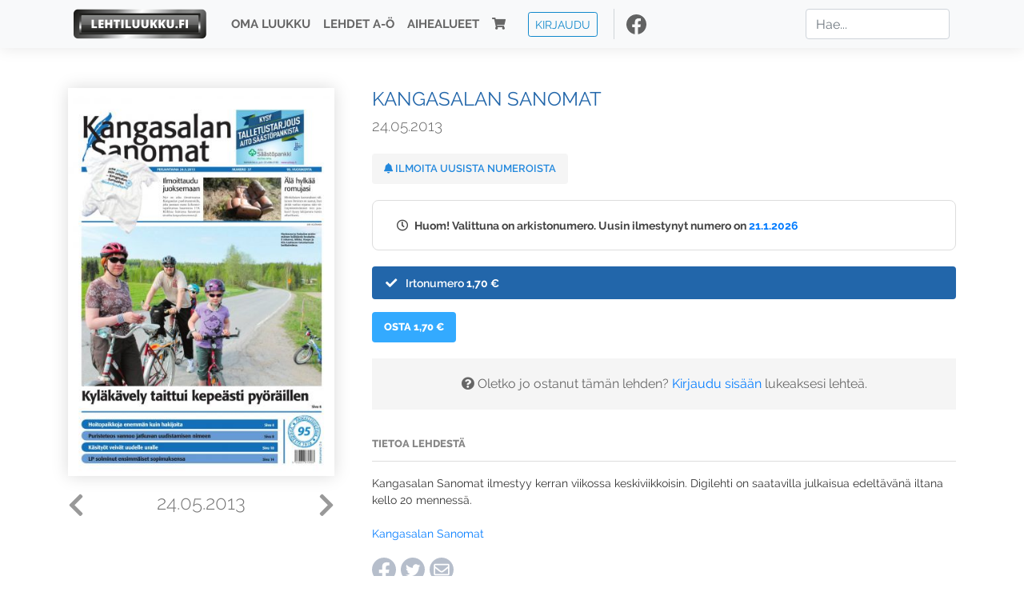

--- FILE ---
content_type: text/html; charset=UTF-8
request_url: https://www.lehtiluukku.fi/lehdet/kangasalan_sanomat/24.05.2013/31295.html
body_size: 22742
content:
<!DOCTYPE html>
<html lang="fi">
  <head>
    <meta charset="utf-8" />

    <script src="https://js.stripe.com/v3/"></script>

    <link rel="shortcut icon" href="/favicon.png" />
    <meta
      name="viewport"
      content="width=device-width, initial-scale=1, shrink-to-fit=no"
    />
    <meta name="theme-color" content="#fff" />
    <meta name="format-detection" content="telephone=no" />

    <meta name="description" content="Lue Kangasalan Sanomat netissä! Kangasalan Sanomat ilmestyy kerran viikossa keskiviikkoisin. Digilehti on saatavilla julkaisua edeltävänä iltana kello 20 mennessä.

Kangasalan Sanomat
Avainsanat: digilehti, näköislehti, irtonumero, tilaus, Kangasalan Sanomat" />

    <meta property="og:title" content="Kangasalan Sanomat 24.05.2013 - Lehtiluukku.fi" />
    <meta property="og:description" content="Lue Kangasalan Sanomat netissä! Kangasalan Sanomat ilmestyy kerran viikossa keskiviikkoisin. Digilehti on saatavilla julkaisua edeltävänä iltana kello 20 mennessä.

Kangasalan Sanomat
Avainsanat: digilehti, näköislehti, irtonumero, tilaus, Kangasalan Sanomat" />
        <meta property="og:image" content="https://covers.lehtiluukku.fi/some/cover/31295" />
         <meta property="og:url" content="https://www.lehtiluukku.fi/lehdet/kangasalan_sanomat/24.05.2013/31295.html?utm_source=lehtiluukku&utm_medium=share&utm_campaign=share" />
    
    <script>
      var ll_ts_layout =  null;
    </script>

    <link rel="stylesheet" href="/assets/fa/css/all.css" />
    <link href="/css/fonts.css" rel="stylesheet" type="text/css" />
    <link rel="stylesheet" href="/assets/bootstrap/css/bootstrap.min.css" />
    <script src="/assets/jquery/jquery-3.4.1.min.js"></script>

    <!-- <script src="https://cdnjs.cloudflare.com/ajax/libs/popper.js/1.14.7/umd/popper.min.js" integrity="sha384-UO2eT0CpHqdSJQ6hJty5KVphtPhzWj9WO1clHTMGa3JDZwrnQq4sF86dIHNDz0W1" crossorigin="anonymous"></script> -->
    <script
      src="https://cdnjs.cloudflare.com/ajax/libs/popper.js/1.16.1/umd/popper.min.js"
      integrity="sha512-ubuT8Z88WxezgSqf3RLuNi5lmjstiJcyezx34yIU2gAHonIi27Na7atqzUZCOoY4CExaoFumzOsFQ2Ch+I/HCw=="
      crossorigin="anonymous"
    ></script>

    <script src="/assets/bootstrap/js/bootstrap.min.js"></script>
    <script src="/js/jquery.bootstrap-autohidingnavbar.min.js"></script>
    <script src="/js/site.js?1010"></script>
    <script src="/js/jquery.unveil.js"></script>

    <link rel="stylesheet" href="/css/style.css?34" />

    <title>Kangasalan Sanomat 24.05.2013 - Lehtiluukku.fi</title>
    <link
      rel="stylesheet"
      href="/js/cookieconsent.css"
      media="print"
      onload="this.media='all'"
    />


<!-- Google tag (gtag.js) -->
<script async src="https://www.googletagmanager.com/gtag/js?id=G-7BEV4VF97D" type="text/plain" data-cookiecategory="analytics"></script>
<script>
  window.dataLayer = window.dataLayer || [];
  function gtag(){dataLayer.push(arguments);}
  gtag('js', new Date());

  gtag('config', 'G-7BEV4VF97D');
</script>



  </head>
  <body class="issue">
    <div class="site-wrapper">
           <div class="container-full navbar-container">

        <nav class="navbar fixed-top navbar-expand-md navbar-light bg-light">

          <div class='container'>

            <a class="navbar-brand" href="/"><img src='/img/logo_round.svg' alt='Lehtiluukku.fi' class='site-logo logo-compact'><img src='/img/top-logo-xl.png' alt='Lehtiluukku.fi' class='site-logo logo-full'></a>
            <button class="navbar-toggler" type="button" data-toggle="collapse" data-target="#navbarSupportedContent" aria-controls="navbarSupportedContent" aria-expanded="false" aria-label="Toggle navigation">
                <span class="navbar-toggler-icon"></span>
            </button>

            <div class="collapse navbar-collapse" id="navbarSupportedContent">
              <ul class="navbar-nav mr-auto">
                <li class="nav-item">
                  <a class="nav-link" href="/oma-luukku">Oma luukku</a>
                </li>
                <li class="nav-item">
                  <a class="nav-link" href="/lehdet">Lehdet A-Ö</a>
                </li>
                <li class="nav-item">
                  <a class="nav-link" href="/aihealueet">Aihealueet</a>
                </li>
                <li class="nav-item d-lg-none">
                  <a class="nav-link" href="/haku">Haku</a>
                </li>
                <li class="nav-item">
                  <a class="nav-link" href="/ostoskori"><span class='d-md-none'>Ostoskori &nbsp;</span><i class="fas fa-shopping-cart"></i><span class='cart-badge ll-badge' style='opacity: 0;'>0</span></a>
                </li>

                <li class="nav-item nav-item-button">
    <a href='/kirjaudu' class='btn btn-outline-primary btn-outline-ll btn-sm top-menu-login-button'>Kirjaudu</a>
</li>


                <li class='nav-item social'>
                  <a href='https://www.facebook.com/lehtiluukku.fi' target='_blank'><img src='/img/social_facebook_dark.svg'></a>
                </li>

              </ul>
              <form class="form-inline my-2 my-lg-0 d-none d-lg-block search-helper" data-title-id='200'>
                <input class="form-control mr-sm-2 search-input" type="search" placeholder="Hae..." aria-label="Haku">
                <div class="search-suggestions" style="display: none;">
                  <ul>
                  </ul>
                </div>
              </form>
            </div>

          </div>

        </nav>

    </div>

    <div class="navbar-spacer"></div>
       <div class='container single-issue'>      <div class="row">
        <div class="col-md-4">
          <div class='cover-area'>
            <a alt='Avaa lehti' href='/esikatselu/kangasalan_sanomat/24.05.2013/31295.html'>
              <div class='cover-container'>
                <img class='cover' src='https://covers.lehtiluukku.fi/ec/312/31295_big.jpg'>
                <div class='cover-shade'></div>
                <span style='opacity: 0;' class='btn btn-pri btn-ll uc cover-action-button'>Esikatselu</span>
              </div>
            </a>
            <div class='issue-number'>
              <a href='/lehdet/kangasalan_sanomat/28.05.2013/31473.html' class='issue-change issue-next'><i class="fas fa-chevron-left"></i></a>              <a href='/lehdet/kangasalan_sanomat/21.05.2013/31097.html' class='issue-change issue-prev'><i class="fas fa-chevron-right"></i></a>              <h1>24.05.2013</h1>
            </div>

          </div>
        </div>

        <div class='container section-divider d-md-none'></div>

        <div class="col-md-8 info-column">

          <h1 class='issue-title-name'>Kangasalan Sanomat</h1>
          <h2>24.05.2013</h2>

                    
                    <button class='btn btn-ll issue-action-button issue-main-action issue-notify-button ' data-title-id='200'>
            <span class='label-enable'><i class='fas fa-bell'></i> Ilmoita uusista numeroista</span>
            <span class='label-disable'><i class='fas fa-bell-slash'></i> Älä ilmoita uusista numeroista</span>
          </button>
          
          <div class='notice archived-issue-notice'><i class="icon far fa-clock"></i> Huom! Valittuna on arkistonumero. Uusin ilmestynyt numero on <a href='/lehdet/kangasalan_sanomat/21.1.2026/446884.html'>21.1.2026</a></div>

          <div class='purchase-options'>
            <ul class='purchase-products-options'><li  data-initial-choice="1" data-type='-1' data-type-arg='' data-button-label='Osta 1,70 €' ><div class='input'><i class='fas fa-check checked'></i><i class='far fa-circle unchecked'></i>&nbsp;</div>Irtonumero <span class='no-break'><span class='price'>1,70 &euro;</span></span></li></ul><div class='subscription-notice notice'><i class='icon info fas fa-info-circle'></i> Tilaus alkaa uusimmasta julkaistusta numerosta <a href='/lehdet/kangasalan_sanomat/21.1.2026/446884.html'>21.1.2026</a>.</div><button class='btn btn-ll issue-action-button subscribe-button' data-title-id='200' data-issue-id='31295'><span class='value'>Osta 1,70 €</span><span class='spinner-border spinner-border-sm' role='status'></span></button><div class='issue-subscriber-login faint-notice'><p><i class='fas fa-question-circle'></i> Oletko jo ostanut tämän lehden? <a href='/kirjaudu?r=%2Flehdet%2Fkangasalan_sanomat%2F24.05.2013%2F31295.html' class=''>Kirjaudu sisään</a> lukeaksesi lehteä.</p></div>
          </div>


          <div class='tabs-container tabbed tabs-active info-widget'>
            <ul class='tabs'>
                            <li data-id='1'>Tietoa lehdestä</li>
            </ul>
                        <div class='tab-content tab-visible' data-id='1'>
              Kangasalan Sanomat ilmestyy kerran viikossa keskiviikkoisin. Digilehti on saatavilla julkaisua edeltävänä iltana kello 20 mennessä.<br><br><a href="http://www.kangasalansanomat.fi/"target="_blank">Kangasalan Sanomat</a>
            </div>
          </div>

          <div class='share-buttons'>
            <a href='https://www.facebook.com/sharer/sharer.php?u=https%3A%2F%2Fwww.lehtiluukku.fi%2Flehdet%2Fkangasalan_sanomat%2F24.05.2013%2F31295.html%3Futm_source%3Dlehtiluukku%26utm_medium%3Dshare%26utm_campaign%3Dshare' target='_blank' onclick='return shareFB();'><img src='/img/social_facebook_dark.svg' style='width: 30px; height: 30px;'></a>
            <a href='https://www.twitter.com/share?url=https%3A%2F%2Fwww.lehtiluukku.fi%2Flehdet%2Fkangasalan_sanomat%2F24.05.2013%2F31295.html%3Futm_source%3Dlehtiluukku%26utm_medium%3Dshare%26utm_campaign%3Dshare' target='_blank'><img src='/img/social_twitter.svg' style='width: 30px; height: 30px;'></a>
            <a href='mailto:?subject=&body=Lue%20Kangasalan%20Sanomat%2024.05.2013%20Lehtiluukkussa%3A%0Ahttps%3A%2F%2Fwww.lehtiluukku.fi%2Flehdet%2Fkangasalan_sanomat%2F24.05.2013%2F31295.html'><img src='/img/social_mail.svg' style='width: 30px; height: 30px;'></a>
          </div>


          <div class='meta-data'>
            <h4>Julkaistu 23.5.2013</h4>
            <h4>Kustantaja: <a href="/kustantajat/kangasalan-sanomat-oy">Kangasalan Sanomat Oy</a></h4>
          </div>

        </div>
      </div>

<script>


function shareFB() {

    var url = 'https://www.facebook.com/sharer.php?display=popup&u=' + window.location.href;


url = 'https://www.facebook.com/sharer.php?display=popup&u=https%3A%2F%2Fwww.lehtiluukku.fi%2Flehdet%2Fkangasalan_sanomat%2F24.05.2013%2F31295.html%3Futm_source%3Dlehtiluukku%26utm_medium%3Dshare%26utm_campaign%3Dshare';


    var options = 'toolbar=0,status=0,resizable=1,width=626,height=436';
    window.open(url,'sharer',options);

    return false;

}

function llActivateSubscriptionCode(title, code, callback) {

  var body = $('<div></div>');

  var captcha = $('.ll-s-captcha').val();

  $.getJSON('/ajax?h=activate_code', {title: title, code: code, captcha: captcha})
  .done(function(data) {

    if (callback) callback();

    if (data.ok) {
      if (data.reload) {
        location.reload();
      } else if (data.redirect) {
        location = data.redirect;
      }

    } else {
      body.html(data.error);
      llModalAlert('Ilmoitus', body);
    }

    grecaptcha && grecaptcha.reset();
    $('.ll-captcha-defer').removeClass('ll-captcha-defer-show');
    $('.g-recaptcha').show();

  })
  .fail(function() {
    console.log('fail');
    llModalAlert('Kiitos!', body);
  })


}

$(function() {

  var notifyButton = $('button.issue-notify-button');
  var titleId = notifyButton.attr('data-title-id');
  var titleName = $('.issue-title-name').text().replace(/[\u00A0-\u9999<>\&]/gim, function(i) {
    return '&#'+i.charCodeAt(0)+';';
  });;
  notifyButton.on('click', function() {
    if (notifyButton.hasClass('enabled')) {
      $.getJSON('/ajax?h=set_notification', {'title_id': titleId, 'enable': 0})
      .done(function() {
        notifyButton.removeClass('enabled');        
      });
    } else {
      $.getJSON('/ajax?h=set_notification', {'title_id': titleId, 'enable': 1})
      .done(function(data) {
        if (data.ok) {
          notifyButton.addClass('enabled');
          llModalAlert('Kiitos!', 'Saat jatkossa sähköpostilla ilmoituksen lehden <b>' + titleName + '</b> uuden numeron ilmestymisestä.');
        } else {
          llNeedsLogin();
        }
      });
    }
  });

  var showLink =  $('a.show-subscription-options');
  showLink.on('click', function(e) {
    $('.subscription-options-wrapper').fadeIn();
    showLink.hide();
    return false;
  })


});


</script>
</div><div class='section-divider'></div><div class='container title-archive clearfix'><h1 class='mini-header'>Arkistonumerot</h1><div class='archive-section  expanded' ><ul class='archive-list clearfix'><li><a title='Avaa lehti' href='/lehdet/kangasalan_sanomat/21.1.2026/446884.html'><div class='cover-container'>  <img class='cover lazy' data-src='https://covers.lehtiluukku.fi/ec/446/446884.jpg'></div></a><div class='issue-number'>21.1.2026</div></li><li><a title='Avaa lehti' href='/lehdet/kangasalan_sanomat/14.1.2026/446024.html'><div class='cover-container'>  <img class='cover lazy' data-src='https://covers.lehtiluukku.fi/ec/446/446024.jpg'></div></a><div class='issue-number'>14.1.2026</div></li><li><a title='Avaa lehti' href='/lehdet/kangasalan_sanomat/7.1.2026/445159.html'><div class='cover-container'>  <img class='cover lazy' data-src='https://covers.lehtiluukku.fi/ec/445/445159.jpg'></div></a><div class='issue-number'>7.1.2026</div></li></ul></div><div class='archive-section-toggle  expanded' data-section-id='2025'>2025 <i class='fas fa-angle-right arr-right'></i><i class='fas fa-angle-down arr-down'></i></div><div class='archive-section collapsible expanded' data-section-id='2025'><ul class='archive-list clearfix'><li><a title='Avaa lehti' href='/lehdet/kangasalan_sanomat/31.12.2025/444669.html'><div class='cover-container'>  <img class='cover lazy' data-src='https://covers.lehtiluukku.fi/ec/444/444669.jpg'></div></a><div class='issue-number'>31.12.2025</div></li><li><a title='Avaa lehti' href='/lehdet/kangasalan_sanomat/23.12.2025/444032.html'><div class='cover-container'>  <img class='cover lazy' data-src='https://covers.lehtiluukku.fi/ec/444/444032.jpg'></div></a><div class='issue-number'>23.12.2025</div></li><li><a title='Avaa lehti' href='/lehdet/kangasalan_sanomat/17.12.2025/443305.html'><div class='cover-container'>  <img class='cover lazy' data-src='https://covers.lehtiluukku.fi/ec/443/443305.jpg'></div></a><div class='issue-number'>17.12.2025</div></li><li><a title='Avaa lehti' href='/lehdet/kangasalan_sanomat/10.12.2025/442035.html'><div class='cover-container'>  <img class='cover lazy' data-src='https://covers.lehtiluukku.fi/ec/442/442035.jpg'></div></a><div class='issue-number'>10.12.2025</div></li><li><a title='Avaa lehti' href='/lehdet/kangasalan_sanomat/3.12.2025/441194.html'><div class='cover-container'>  <img class='cover lazy' data-src='https://covers.lehtiluukku.fi/ec/441/441194.jpg'></div></a><div class='issue-number'>3.12.2025</div></li><li><a title='Avaa lehti' href='/lehdet/kangasalan_sanomat/26.11.2025/440353.html'><div class='cover-container'>  <img class='cover lazy' data-src='https://covers.lehtiluukku.fi/ec/440/440353.jpg'></div></a><div class='issue-number'>26.11.2025</div></li><li><a title='Avaa lehti' href='/lehdet/kangasalan_sanomat/19.11.2025/439465.html'><div class='cover-container'>  <img class='cover lazy' data-src='https://covers.lehtiluukku.fi/ec/439/439465.jpg'></div></a><div class='issue-number'>19.11.2025</div></li><li><a title='Avaa lehti' href='/lehdet/kangasalan_sanomat/12.11.2025/438621.html'><div class='cover-container'>  <img class='cover lazy' data-src='https://covers.lehtiluukku.fi/ec/438/438621.jpg'></div></a><div class='issue-number'>12.11.2025</div></li><li><a title='Avaa lehti' href='/lehdet/kangasalan_sanomat/5.11.2025/437811.html'><div class='cover-container'>  <img class='cover lazy' data-src='https://covers.lehtiluukku.fi/ec/437/437811.jpg'></div></a><div class='issue-number'>5.11.2025</div></li><li><a title='Avaa lehti' href='/lehdet/kangasalan_sanomat/29.10.2025/437076.html'><div class='cover-container'>  <img class='cover lazy' data-src='https://covers.lehtiluukku.fi/ec/437/437076.jpg'></div></a><div class='issue-number'>29.10.2025</div></li><li><a title='Avaa lehti' href='/lehdet/kangasalan_sanomat/22.10.2025/436266.html'><div class='cover-container'>  <img class='cover lazy' data-src='https://covers.lehtiluukku.fi/ec/436/436266.jpg'></div></a><div class='issue-number'>22.10.2025</div></li><li><a title='Avaa lehti' href='/lehdet/kangasalan_sanomat/15.10.2025/435458.html'><div class='cover-container'>  <img class='cover lazy' data-src='https://covers.lehtiluukku.fi/ec/435/435458.jpg'></div></a><div class='issue-number'>15.10.2025</div></li><li><a title='Avaa lehti' href='/lehdet/kangasalan_sanomat/8.10.2025/434604.html'><div class='cover-container'>  <img class='cover lazy' data-src='https://covers.lehtiluukku.fi/ec/434/434604.jpg'></div></a><div class='issue-number'>8.10.2025</div></li><li><a title='Avaa lehti' href='/lehdet/kangasalan_sanomat/1.10.2025/433742.html'><div class='cover-container'>  <img class='cover lazy' data-src='https://covers.lehtiluukku.fi/ec/433/433742.jpg'></div></a><div class='issue-number'>1.10.2025</div></li><li><a title='Avaa lehti' href='/lehdet/kangasalan_sanomat/24.9.2025/432929.html'><div class='cover-container'>  <img class='cover lazy' data-src='https://covers.lehtiluukku.fi/ec/432/432929.jpg'></div></a><div class='issue-number'>24.9.2025</div></li><li><a title='Avaa lehti' href='/lehdet/kangasalan_sanomat/17.9.2025/432108.html'><div class='cover-container'>  <img class='cover lazy' data-src='https://covers.lehtiluukku.fi/ec/432/432108.jpg'></div></a><div class='issue-number'>17.9.2025</div></li><li><a title='Avaa lehti' href='/lehdet/kangasalan_sanomat/10.9.2025/431152.html'><div class='cover-container'>  <img class='cover lazy' data-src='https://covers.lehtiluukku.fi/ec/431/431152.jpg'></div></a><div class='issue-number'>10.9.2025</div></li><li><a title='Avaa lehti' href='/lehdet/kangasalan_sanomat/3.9.2025/430218.html'><div class='cover-container'>  <img class='cover lazy' data-src='https://covers.lehtiluukku.fi/ec/430/430218.jpg'></div></a><div class='issue-number'>3.9.2025</div></li><li><a title='Avaa lehti' href='/lehdet/kangasalan_sanomat/27.8.2025/429421.html'><div class='cover-container'>  <img class='cover lazy' data-src='https://covers.lehtiluukku.fi/ec/429/429421.jpg'></div></a><div class='issue-number'>27.8.2025</div></li><li><a title='Avaa lehti' href='/lehdet/kangasalan_sanomat/20.8.2025/428616.html'><div class='cover-container'>  <img class='cover lazy' data-src='https://covers.lehtiluukku.fi/ec/428/428616.jpg'></div></a><div class='issue-number'>20.8.2025</div></li><li><a title='Avaa lehti' href='/lehdet/kangasalan_sanomat/13.8.2025/427781.html'><div class='cover-container'>  <img class='cover lazy' data-src='https://covers.lehtiluukku.fi/ec/427/427781.jpg'></div></a><div class='issue-number'>13.8.2025</div></li><li><a title='Avaa lehti' href='/lehdet/kangasalan_sanomat/6.8.2025/426994.html'><div class='cover-container'>  <img class='cover lazy' data-src='https://covers.lehtiluukku.fi/ec/426/426994.jpg'></div></a><div class='issue-number'>6.8.2025</div></li><li><a title='Avaa lehti' href='/lehdet/kangasalan_sanomat/30.7.2025/426249.html'><div class='cover-container'>  <img class='cover lazy' data-src='https://covers.lehtiluukku.fi/ec/426/426249.jpg'></div></a><div class='issue-number'>30.7.2025</div></li><li><a title='Avaa lehti' href='/lehdet/kangasalan_sanomat/23.7.2025/425525.html'><div class='cover-container'>  <img class='cover lazy' data-src='https://covers.lehtiluukku.fi/ec/425/425525.jpg'></div></a><div class='issue-number'>23.7.2025</div></li><li><a title='Avaa lehti' href='/lehdet/kangasalan_sanomat/16.7.2025/424818.html'><div class='cover-container'>  <img class='cover lazy' data-src='https://covers.lehtiluukku.fi/ec/424/424818.jpg'></div></a><div class='issue-number'>16.7.2025</div></li><li><a title='Avaa lehti' href='/lehdet/kangasalan_sanomat/9.7.2025/424061.html'><div class='cover-container'>  <img class='cover lazy' data-src='https://covers.lehtiluukku.fi/ec/424/424061.jpg'></div></a><div class='issue-number'>9.7.2025</div></li><li><a title='Avaa lehti' href='/lehdet/kangasalan_sanomat/2.7.2025/423297.html'><div class='cover-container'>  <img class='cover lazy' data-src='https://covers.lehtiluukku.fi/ec/423/423297.jpg'></div></a><div class='issue-number'>2.7.2025</div></li><li><a title='Avaa lehti' href='/lehdet/kangasalan_sanomat/25.6.2025/422533.html'><div class='cover-container'>  <img class='cover lazy' data-src='https://covers.lehtiluukku.fi/ec/422/422533.jpg'></div></a><div class='issue-number'>25.6.2025</div></li><li><a title='Avaa lehti' href='/lehdet/kangasalan_sanomat/18.6.2025/421887.html'><div class='cover-container'>  <img class='cover lazy' data-src='https://covers.lehtiluukku.fi/ec/421/421887.jpg'></div></a><div class='issue-number'>18.6.2025</div></li><li><a title='Avaa lehti' href='/lehdet/kangasalan_sanomat/11.6.2025/421033.html'><div class='cover-container'>  <img class='cover lazy' data-src='https://covers.lehtiluukku.fi/ec/421/421033.jpg'></div></a><div class='issue-number'>11.6.2025</div></li><li><a title='Avaa lehti' href='/lehdet/kangasalan_sanomat/4.6.2025/420105.html'><div class='cover-container'>  <img class='cover lazy' data-src='https://covers.lehtiluukku.fi/ec/420/420105.jpg'></div></a><div class='issue-number'>4.6.2025</div></li><li><a title='Avaa lehti' href='/lehdet/kangasalan_sanomat/28.5.2025/419399.html'><div class='cover-container'>  <img class='cover lazy' data-src='https://covers.lehtiluukku.fi/ec/419/419399.jpg'></div></a><div class='issue-number'>28.5.2025</div></li><li><a title='Avaa lehti' href='/lehdet/kangasalan_sanomat/21.5.2025/418559.html'><div class='cover-container'>  <img class='cover lazy' data-src='https://covers.lehtiluukku.fi/ec/418/418559.jpg'></div></a><div class='issue-number'>21.5.2025</div></li><li><a title='Avaa lehti' href='/lehdet/kangasalan_sanomat/14.5.2025/417728.html'><div class='cover-container'>  <img class='cover lazy' data-src='https://covers.lehtiluukku.fi/ec/417/417728.jpg'></div></a><div class='issue-number'>14.5.2025</div></li><li><a title='Avaa lehti' href='/lehdet/kangasalan_sanomat/7.5.2025/416942.html'><div class='cover-container'>  <img class='cover lazy' data-src='https://covers.lehtiluukku.fi/ec/416/416942.jpg'></div></a><div class='issue-number'>7.5.2025</div></li><li><a title='Avaa lehti' href='/lehdet/kangasalan_sanomat/30.4.2025/416380.html'><div class='cover-container'>  <img class='cover lazy' data-src='https://covers.lehtiluukku.fi/ec/416/416380.jpg'></div></a><div class='issue-number'>30.4.2025</div></li><li><a title='Avaa lehti' href='/lehdet/kangasalan_sanomat/23.4.2025/415625.html'><div class='cover-container'>  <img class='cover lazy' data-src='https://covers.lehtiluukku.fi/ec/415/415625.jpg'></div></a><div class='issue-number'>23.4.2025</div></li><li><a title='Avaa lehti' href='/lehdet/kangasalan_sanomat/16.4.2025/415103.html'><div class='cover-container'>  <img class='cover lazy' data-src='https://covers.lehtiluukku.fi/ec/415/415103.jpg'></div></a><div class='issue-number'>16.4.2025</div></li><li><a title='Avaa lehti' href='/lehdet/kangasalan_sanomat/9.4.2025/414335.html'><div class='cover-container'>  <img class='cover lazy' data-src='https://covers.lehtiluukku.fi/ec/414/414335.jpg'></div></a><div class='issue-number'>9.4.2025</div></li><li><a title='Avaa lehti' href='/lehdet/kangasalan_sanomat/2.4.2025/413544.html'><div class='cover-container'>  <img class='cover lazy' data-src='https://covers.lehtiluukku.fi/ec/413/413544.jpg'></div></a><div class='issue-number'>2.4.2025</div></li><li><a title='Avaa lehti' href='/lehdet/kangasalan_sanomat/26.3.2025/412788.html'><div class='cover-container'>  <img class='cover lazy' data-src='https://covers.lehtiluukku.fi/ec/412/412788.jpg'></div></a><div class='issue-number'>26.3.2025</div></li><li><a title='Avaa lehti' href='/lehdet/kangasalan_sanomat/19.3.2025/412015.html'><div class='cover-container'>  <img class='cover lazy' data-src='https://covers.lehtiluukku.fi/ec/412/412015.jpg'></div></a><div class='issue-number'>19.3.2025</div></li><li><a title='Avaa lehti' href='/lehdet/kangasalan_sanomat/12.3.2025/411293.html'><div class='cover-container'>  <img class='cover lazy' data-src='https://covers.lehtiluukku.fi/ec/411/411293.jpg'></div></a><div class='issue-number'>12.3.2025</div></li><li><a title='Avaa lehti' href='/lehdet/kangasalan_sanomat/5.3.2025/410557.html'><div class='cover-container'>  <img class='cover lazy' data-src='https://covers.lehtiluukku.fi/ec/410/410557.jpg'></div></a><div class='issue-number'>5.3.2025</div></li><li><a title='Avaa lehti' href='/lehdet/kangasalan_sanomat/26.2.2025/409835.html'><div class='cover-container'>  <img class='cover lazy' data-src='https://covers.lehtiluukku.fi/ec/409/409835.jpg'></div></a><div class='issue-number'>26.2.2025</div></li><li><a title='Avaa lehti' href='/lehdet/kangasalan_sanomat/19.2.2025/409103.html'><div class='cover-container'>  <img class='cover lazy' data-src='https://covers.lehtiluukku.fi/ec/409/409103.jpg'></div></a><div class='issue-number'>19.2.2025</div></li><li><a title='Avaa lehti' href='/lehdet/kangasalan_sanomat/12.2.2025/405500.html'><div class='cover-container'>  <img class='cover lazy' data-src='https://covers.lehtiluukku.fi/ec/405/405500.jpg'></div></a><div class='issue-number'>12.2.2025</div></li><li><a title='Avaa lehti' href='/lehdet/kangasalan_sanomat/5.2.2025/404768.html'><div class='cover-container'>  <img class='cover lazy' data-src='https://covers.lehtiluukku.fi/ec/404/404768.jpg'></div></a><div class='issue-number'>5.2.2025</div></li><li><a title='Avaa lehti' href='/lehdet/kangasalan_sanomat/29.1.2025/404064.html'><div class='cover-container'>  <img class='cover lazy' data-src='https://covers.lehtiluukku.fi/ec/404/404064.jpg'></div></a><div class='issue-number'>29.1.2025</div></li><li><a title='Avaa lehti' href='/lehdet/kangasalan_sanomat/22.1.2025/403258.html'><div class='cover-container'>  <img class='cover lazy' data-src='https://covers.lehtiluukku.fi/ec/403/403258.jpg'></div></a><div class='issue-number'>22.1.2025</div></li><li><a title='Avaa lehti' href='/lehdet/kangasalan_sanomat/15.1.2025/402515.html'><div class='cover-container'>  <img class='cover lazy' data-src='https://covers.lehtiluukku.fi/ec/402/402515.jpg'></div></a><div class='issue-number'>15.1.2025</div></li><li><a title='Avaa lehti' href='/lehdet/kangasalan_sanomat/8.1.2025/401676.html'><div class='cover-container'>  <img class='cover lazy' data-src='https://covers.lehtiluukku.fi/ec/401/401676.jpg'></div></a><div class='issue-number'>8.1.2025</div></li></ul></div><div class='archive-section-toggle  expanded' data-section-id='2024'>2024 <i class='fas fa-angle-right arr-right'></i><i class='fas fa-angle-down arr-down'></i></div><div class='archive-section collapsible expanded' data-section-id='2024'><ul class='archive-list clearfix'><li><a title='Avaa lehti' href='/lehdet/kangasalan_sanomat/31.12.2024/401098.html'><div class='cover-container'>  <img class='cover lazy' data-src='https://covers.lehtiluukku.fi/ec/401/401098.jpg'></div></a><div class='issue-number'>31.12.2024</div></li><li><a title='Avaa lehti' href='/lehdet/kangasalan_sanomat/18.12.2024/400047.html'><div class='cover-container'>  <img class='cover lazy' data-src='https://covers.lehtiluukku.fi/ec/400/400047.jpg'></div></a><div class='issue-number'>18.12.2024</div></li><li><a title='Avaa lehti' href='/lehdet/kangasalan_sanomat/11.12.2024/399298.html'><div class='cover-container'>  <img class='cover lazy' data-src='https://covers.lehtiluukku.fi/ec/399/399298.jpg'></div></a><div class='issue-number'>11.12.2024</div></li><li><a title='Avaa lehti' href='/lehdet/kangasalan_sanomat/4.12.2024/398591.html'><div class='cover-container'>  <img class='cover lazy' data-src='https://covers.lehtiluukku.fi/ec/398/398591.jpg'></div></a><div class='issue-number'>4.12.2024</div></li><li><a title='Avaa lehti' href='/lehdet/kangasalan_sanomat/27.11.2024/397848.html'><div class='cover-container'>  <img class='cover lazy' data-src='https://covers.lehtiluukku.fi/ec/397/397848.jpg'></div></a><div class='issue-number'>27.11.2024</div></li><li><a title='Avaa lehti' href='/lehdet/kangasalan_sanomat/20.11.2024/397040.html'><div class='cover-container'>  <img class='cover lazy' data-src='https://covers.lehtiluukku.fi/ec/397/397040.jpg'></div></a><div class='issue-number'>20.11.2024</div></li><li><a title='Avaa lehti' href='/lehdet/kangasalan_sanomat/13.11.2024/396287.html'><div class='cover-container'>  <img class='cover lazy' data-src='https://covers.lehtiluukku.fi/ec/396/396287.jpg'></div></a><div class='issue-number'>13.11.2024</div></li><li><a title='Avaa lehti' href='/lehdet/kangasalan_sanomat/6.11.2024/395531.html'><div class='cover-container'>  <img class='cover lazy' data-src='https://covers.lehtiluukku.fi/ec/395/395531.jpg'></div></a><div class='issue-number'>6.11.2024</div></li><li><a title='Avaa lehti' href='/lehdet/kangasalan_sanomat/30.10.2024/394812.html'><div class='cover-container'>  <img class='cover lazy' data-src='https://covers.lehtiluukku.fi/ec/394/394812.jpg'></div></a><div class='issue-number'>30.10.2024</div></li><li><a title='Avaa lehti' href='/lehdet/kangasalan_sanomat/23.10.2024/394081.html'><div class='cover-container'>  <img class='cover lazy' data-src='https://covers.lehtiluukku.fi/ec/394/394081.jpg'></div></a><div class='issue-number'>23.10.2024</div></li><li><a title='Avaa lehti' href='/lehdet/kangasalan_sanomat/16.10.2024/393328.html'><div class='cover-container'>  <img class='cover lazy' data-src='https://covers.lehtiluukku.fi/ec/393/393328.jpg'></div></a><div class='issue-number'>16.10.2024</div></li><li><a title='Avaa lehti' href='/lehdet/kangasalan_sanomat/9.10.2024/392596.html'><div class='cover-container'>  <img class='cover lazy' data-src='https://covers.lehtiluukku.fi/ec/392/392596.jpg'></div></a><div class='issue-number'>9.10.2024</div></li><li><a title='Avaa lehti' href='/lehdet/kangasalan_sanomat/2.10.2024/391813.html'><div class='cover-container'>  <img class='cover lazy' data-src='https://covers.lehtiluukku.fi/ec/391/391813.jpg'></div></a><div class='issue-number'>2.10.2024</div></li><li><a title='Avaa lehti' href='/lehdet/kangasalan_sanomat/25.9.2024/391049.html'><div class='cover-container'>  <img class='cover lazy' data-src='https://covers.lehtiluukku.fi/ec/391/391049.jpg'></div></a><div class='issue-number'>25.9.2024</div></li><li><a title='Avaa lehti' href='/lehdet/kangasalan_sanomat/18.9.2024/390287.html'><div class='cover-container'>  <img class='cover lazy' data-src='https://covers.lehtiluukku.fi/ec/390/390287.jpg'></div></a><div class='issue-number'>18.9.2024</div></li><li><a title='Avaa lehti' href='/lehdet/kangasalan_sanomat/11.9.2024/389553.html'><div class='cover-container'>  <img class='cover lazy' data-src='https://covers.lehtiluukku.fi/ec/389/389553.jpg'></div></a><div class='issue-number'>11.9.2024</div></li><li><a title='Avaa lehti' href='/lehdet/kangasalan_sanomat/4.9.2024/388797.html'><div class='cover-container'>  <img class='cover lazy' data-src='https://covers.lehtiluukku.fi/ec/388/388797.jpg'></div></a><div class='issue-number'>4.9.2024</div></li><li><a title='Avaa lehti' href='/lehdet/kangasalan_sanomat/28.8.2024/388058.html'><div class='cover-container'>  <img class='cover lazy' data-src='https://covers.lehtiluukku.fi/ec/388/388058.jpg'></div></a><div class='issue-number'>28.8.2024</div></li><li><a title='Avaa lehti' href='/lehdet/kangasalan_sanomat/21.8.2024/387321.html'><div class='cover-container'>  <img class='cover lazy' data-src='https://covers.lehtiluukku.fi/ec/387/387321.jpg'></div></a><div class='issue-number'>21.8.2024</div></li><li><a title='Avaa lehti' href='/lehdet/kangasalan_sanomat/14.8.2024/386584.html'><div class='cover-container'>  <img class='cover lazy' data-src='https://covers.lehtiluukku.fi/ec/386/386584.jpg'></div></a><div class='issue-number'>14.8.2024</div></li><li><a title='Avaa lehti' href='/lehdet/kangasalan_sanomat/7.8.2024/385860.html'><div class='cover-container'>  <img class='cover lazy' data-src='https://covers.lehtiluukku.fi/ec/385/385860.jpg'></div></a><div class='issue-number'>7.8.2024</div></li><li><a title='Avaa lehti' href='/lehdet/kangasalan_sanomat/31.7.2024/385167.html'><div class='cover-container'>  <img class='cover lazy' data-src='https://covers.lehtiluukku.fi/ec/385/385167.jpg'></div></a><div class='issue-number'>31.7.2024</div></li><li><a title='Avaa lehti' href='/lehdet/kangasalan_sanomat/24.7.2024/384511.html'><div class='cover-container'>  <img class='cover lazy' data-src='https://covers.lehtiluukku.fi/ec/384/384511.jpg'></div></a><div class='issue-number'>24.7.2024</div></li><li><a title='Avaa lehti' href='/lehdet/kangasalan_sanomat/17.7.2024/383845.html'><div class='cover-container'>  <img class='cover lazy' data-src='https://covers.lehtiluukku.fi/ec/383/383845.jpg'></div></a><div class='issue-number'>17.7.2024</div></li><li><a title='Avaa lehti' href='/lehdet/kangasalan_sanomat/10.7.2024/383177.html'><div class='cover-container'>  <img class='cover lazy' data-src='https://covers.lehtiluukku.fi/ec/383/383177.jpg'></div></a><div class='issue-number'>10.7.2024</div></li><li><a title='Avaa lehti' href='/lehdet/kangasalan_sanomat/3.7.2024/382477.html'><div class='cover-container'>  <img class='cover lazy' data-src='https://covers.lehtiluukku.fi/ec/382/382477.jpg'></div></a><div class='issue-number'>3.7.2024</div></li><li><a title='Avaa lehti' href='/lehdet/kangasalan_sanomat/26.6.2024/381783.html'><div class='cover-container'>  <img class='cover lazy' data-src='https://covers.lehtiluukku.fi/ec/381/381783.jpg'></div></a><div class='issue-number'>26.6.2024</div></li><li><a title='Avaa lehti' href='/lehdet/kangasalan_sanomat/19.6.2024/381159.html'><div class='cover-container'>  <img class='cover lazy' data-src='https://covers.lehtiluukku.fi/ec/381/381159.jpg'></div></a><div class='issue-number'>19.6.2024</div></li><li><a title='Avaa lehti' href='/lehdet/kangasalan_sanomat/12.6.2024/380418.html'><div class='cover-container'>  <img class='cover lazy' data-src='https://covers.lehtiluukku.fi/ec/380/380418.jpg'></div></a><div class='issue-number'>12.6.2024</div></li><li><a title='Avaa lehti' href='/lehdet/kangasalan_sanomat/5.6.2024/379673.html'><div class='cover-container'>  <img class='cover lazy' data-src='https://covers.lehtiluukku.fi/ec/379/379673.jpg'></div></a><div class='issue-number'>5.6.2024</div></li><li><a title='Avaa lehti' href='/lehdet/kangasalan_sanomat/29.5.2024/378902.html'><div class='cover-container'>  <img class='cover lazy' data-src='https://covers.lehtiluukku.fi/ec/378/378902.jpg'></div></a><div class='issue-number'>29.5.2024</div></li><li><a title='Avaa lehti' href='/lehdet/kangasalan_sanomat/22.5.2024/378100.html'><div class='cover-container'>  <img class='cover lazy' data-src='https://covers.lehtiluukku.fi/ec/378/378100.jpg'></div></a><div class='issue-number'>22.5.2024</div></li><li><a title='Avaa lehti' href='/lehdet/kangasalan_sanomat/15.5.2024/377319.html'><div class='cover-container'>  <img class='cover lazy' data-src='https://covers.lehtiluukku.fi/ec/377/377319.jpg'></div></a><div class='issue-number'>15.5.2024</div></li><li><a title='Avaa lehti' href='/lehdet/kangasalan_sanomat/8.5.2024/376657.html'><div class='cover-container'>  <img class='cover lazy' data-src='https://covers.lehtiluukku.fi/ec/376/376657.jpg'></div></a><div class='issue-number'>8.5.2024</div></li><li><a title='Avaa lehti' href='/lehdet/kangasalan_sanomat/2.5.2024/376018.html'><div class='cover-container'>  <img class='cover lazy' data-src='https://covers.lehtiluukku.fi/ec/376/376018.jpg'></div></a><div class='issue-number'>2.5.2024</div></li><li><a title='Avaa lehti' href='/lehdet/kangasalan_sanomat/24.4.2024/375254.html'><div class='cover-container'>  <img class='cover lazy' data-src='https://covers.lehtiluukku.fi/ec/375/375254.jpg'></div></a><div class='issue-number'>24.4.2024</div></li><li><a title='Avaa lehti' href='/lehdet/kangasalan_sanomat/17.4.2024/374366.html'><div class='cover-container'>  <img class='cover lazy' data-src='https://covers.lehtiluukku.fi/ec/374/374366.jpg'></div></a><div class='issue-number'>17.4.2024</div></li><li><a title='Avaa lehti' href='/lehdet/kangasalan_sanomat/10.4.2024/373731.html'><div class='cover-container'>  <img class='cover lazy' data-src='https://covers.lehtiluukku.fi/ec/373/373731.jpg'></div></a><div class='issue-number'>10.4.2024</div></li><li><a title='Avaa lehti' href='/lehdet/kangasalan_sanomat/3.4.2024/373109.html'><div class='cover-container'>  <img class='cover lazy' data-src='https://covers.lehtiluukku.fi/ec/373/373109.jpg'></div></a><div class='issue-number'>3.4.2024</div></li><li><a title='Avaa lehti' href='/lehdet/kangasalan_sanomat/27.3.2024/372592.html'><div class='cover-container'>  <img class='cover lazy' data-src='https://covers.lehtiluukku.fi/ec/372/372592.jpg'></div></a><div class='issue-number'>27.3.2024</div></li><li><a title='Avaa lehti' href='/lehdet/kangasalan_sanomat/20.3.2024/371976.html'><div class='cover-container'>  <img class='cover lazy' data-src='https://covers.lehtiluukku.fi/ec/371/371976.jpg'></div></a><div class='issue-number'>20.3.2024</div></li><li><a title='Avaa lehti' href='/lehdet/kangasalan_sanomat/13.3.2024/371361.html'><div class='cover-container'>  <img class='cover lazy' data-src='https://covers.lehtiluukku.fi/ec/371/371361.jpg'></div></a><div class='issue-number'>13.3.2024</div></li><li><a title='Avaa lehti' href='/lehdet/kangasalan_sanomat/6.3.2024/370734.html'><div class='cover-container'>  <img class='cover lazy' data-src='https://covers.lehtiluukku.fi/ec/370/370734.jpg'></div></a><div class='issue-number'>6.3.2024</div></li><li><a title='Avaa lehti' href='/lehdet/kangasalan_sanomat/28.2.2024/370123.html'><div class='cover-container'>  <img class='cover lazy' data-src='https://covers.lehtiluukku.fi/ec/370/370123.jpg'></div></a><div class='issue-number'>28.2.2024</div></li><li><a title='Avaa lehti' href='/lehdet/kangasalan_sanomat/21.2.2024/369505.html'><div class='cover-container'>  <img class='cover lazy' data-src='https://covers.lehtiluukku.fi/ec/369/369505.jpg'></div></a><div class='issue-number'>21.2.2024</div></li><li><a title='Avaa lehti' href='/lehdet/kangasalan_sanomat/14.2.2024/368884.html'><div class='cover-container'>  <img class='cover lazy' data-src='https://covers.lehtiluukku.fi/ec/368/368884.jpg'></div></a><div class='issue-number'>14.2.2024</div></li><li><a title='Avaa lehti' href='/lehdet/kangasalan_sanomat/7.2.2024/368244.html'><div class='cover-container'>  <img class='cover lazy' data-src='https://covers.lehtiluukku.fi/ec/368/368244.jpg'></div></a><div class='issue-number'>7.2.2024</div></li><li><a title='Avaa lehti' href='/lehdet/kangasalan_sanomat/31.1.2024/367628.html'><div class='cover-container'>  <img class='cover lazy' data-src='https://covers.lehtiluukku.fi/ec/367/367628.jpg'></div></a><div class='issue-number'>31.1.2024</div></li><li><a title='Avaa lehti' href='/lehdet/kangasalan_sanomat/24.1.2024/367013.html'><div class='cover-container'>  <img class='cover lazy' data-src='https://covers.lehtiluukku.fi/ec/367/367013.jpg'></div></a><div class='issue-number'>24.1.2024</div></li><li><a title='Avaa lehti' href='/lehdet/kangasalan_sanomat/17.1.2024/366408.html'><div class='cover-container'>  <img class='cover lazy' data-src='https://covers.lehtiluukku.fi/ec/366/366408.jpg'></div></a><div class='issue-number'>17.1.2024</div></li><li><a title='Avaa lehti' href='/lehdet/kangasalan_sanomat/10.1.2024/365691.html'><div class='cover-container'>  <img class='cover lazy' data-src='https://covers.lehtiluukku.fi/ec/365/365691.jpg'></div></a><div class='issue-number'>10.1.2024</div></li><li><a title='Avaa lehti' href='/lehdet/kangasalan_sanomat/3.1.2024/365111.html'><div class='cover-container'>  <img class='cover lazy' data-src='https://covers.lehtiluukku.fi/ec/365/365111.jpg'></div></a><div class='issue-number'>3.1.2024</div></li></ul></div><div class='archive-section-toggle  expanded' data-section-id='2023'>2023 <i class='fas fa-angle-right arr-right'></i><i class='fas fa-angle-down arr-down'></i></div><div class='archive-section collapsible expanded' data-section-id='2023'><ul class='archive-list clearfix'><li><a title='Avaa lehti' href='/lehdet/kangasalan_sanomat/20.12.2023/364185.html'><div class='cover-container'>  <img class='cover lazy' data-src='https://covers.lehtiluukku.fi/ec/364/364185.jpg'></div></a><div class='issue-number'>20.12.2023</div></li><li><a title='Avaa lehti' href='/lehdet/kangasalan_sanomat/13.12.2023/363525.html'><div class='cover-container'>  <img class='cover lazy' data-src='https://covers.lehtiluukku.fi/ec/363/363525.jpg'></div></a><div class='issue-number'>13.12.2023</div></li><li><a title='Avaa lehti' href='/lehdet/kangasalan_sanomat/7.12.2023/362940.html'><div class='cover-container'>  <img class='cover lazy' data-src='https://covers.lehtiluukku.fi/ec/362/362940.jpg'></div></a><div class='issue-number'>7.12.2023</div></li><li><a title='Avaa lehti' href='/lehdet/kangasalan_sanomat/29.11.2023/362246.html'><div class='cover-container'>  <img class='cover lazy' data-src='https://covers.lehtiluukku.fi/ec/362/362246.jpg'></div></a><div class='issue-number'>29.11.2023</div></li><li><a title='Avaa lehti' href='/lehdet/kangasalan_sanomat/22.11.2023/361603.html'><div class='cover-container'>  <img class='cover lazy' data-src='https://covers.lehtiluukku.fi/ec/361/361603.jpg'></div></a><div class='issue-number'>22.11.2023</div></li><li><a title='Avaa lehti' href='/lehdet/kangasalan_sanomat/15.11.2023/360911.html'><div class='cover-container'>  <img class='cover lazy' data-src='https://covers.lehtiluukku.fi/ec/360/360911.jpg'></div></a><div class='issue-number'>15.11.2023</div></li><li><a title='Avaa lehti' href='/lehdet/kangasalan_sanomat/8.11.2023/360241.html'><div class='cover-container'>  <img class='cover lazy' data-src='https://covers.lehtiluukku.fi/ec/360/360241.jpg'></div></a><div class='issue-number'>8.11.2023</div></li><li><a title='Avaa lehti' href='/lehdet/kangasalan_sanomat/1.11.2023/359599.html'><div class='cover-container'>  <img class='cover lazy' data-src='https://covers.lehtiluukku.fi/ec/359/359599.jpg'></div></a><div class='issue-number'>1.11.2023</div></li><li><a title='Avaa lehti' href='/lehdet/kangasalan_sanomat/25.10.2023/358934.html'><div class='cover-container'>  <img class='cover lazy' data-src='https://covers.lehtiluukku.fi/ec/358/358934.jpg'></div></a><div class='issue-number'>25.10.2023</div></li><li><a title='Avaa lehti' href='/lehdet/kangasalan_sanomat/18.10.2023/358276.html'><div class='cover-container'>  <img class='cover lazy' data-src='https://covers.lehtiluukku.fi/ec/358/358276.jpg'></div></a><div class='issue-number'>18.10.2023</div></li><li><a title='Avaa lehti' href='/lehdet/kangasalan_sanomat/11.10.2023/357655.html'><div class='cover-container'>  <img class='cover lazy' data-src='https://covers.lehtiluukku.fi/ec/357/357655.jpg'></div></a><div class='issue-number'>11.10.2023</div></li><li><a title='Avaa lehti' href='/lehdet/kangasalan_sanomat/4.10.2023/356988.html'><div class='cover-container'>  <img class='cover lazy' data-src='https://covers.lehtiluukku.fi/ec/356/356988.jpg'></div></a><div class='issue-number'>4.10.2023</div></li><li><a title='Avaa lehti' href='/lehdet/kangasalan_sanomat/27.9.2023/355650.html'><div class='cover-container'>  <img class='cover lazy' data-src='https://covers.lehtiluukku.fi/ec/355/355650.jpg'></div></a><div class='issue-number'>27.9.2023</div></li><li><a title='Avaa lehti' href='/lehdet/kangasalan_sanomat/20.9.2023/354901.html'><div class='cover-container'>  <img class='cover lazy' data-src='https://covers.lehtiluukku.fi/ec/354/354901.jpg'></div></a><div class='issue-number'>20.9.2023</div></li><li><a title='Avaa lehti' href='/lehdet/kangasalan_sanomat/13.9.2023/354267.html'><div class='cover-container'>  <img class='cover lazy' data-src='https://covers.lehtiluukku.fi/ec/354/354267.jpg'></div></a><div class='issue-number'>13.9.2023</div></li><li><a title='Avaa lehti' href='/lehdet/kangasalan_sanomat/6.9.2023/353616.html'><div class='cover-container'>  <img class='cover lazy' data-src='https://covers.lehtiluukku.fi/ec/353/353616.jpg'></div></a><div class='issue-number'>6.9.2023</div></li><li><a title='Avaa lehti' href='/lehdet/kangasalan_sanomat/30.8.2023/352916.html'><div class='cover-container'>  <img class='cover lazy' data-src='https://covers.lehtiluukku.fi/ec/352/352916.jpg'></div></a><div class='issue-number'>30.8.2023</div></li><li><a title='Avaa lehti' href='/lehdet/kangasalan_sanomat/23.8.2023/352284.html'><div class='cover-container'>  <img class='cover lazy' data-src='https://covers.lehtiluukku.fi/ec/352/352284.jpg'></div></a><div class='issue-number'>23.8.2023</div></li><li><a title='Avaa lehti' href='/lehdet/kangasalan_sanomat/16.8.2023/351531.html'><div class='cover-container'>  <img class='cover lazy' data-src='https://covers.lehtiluukku.fi/ec/351/351531.jpg'></div></a><div class='issue-number'>16.8.2023</div></li><li><a title='Avaa lehti' href='/lehdet/kangasalan_sanomat/9.8.2023/350900.html'><div class='cover-container'>  <img class='cover lazy' data-src='https://covers.lehtiluukku.fi/ec/350/350900.jpg'></div></a><div class='issue-number'>9.8.2023</div></li><li><a title='Avaa lehti' href='/lehdet/kangasalan_sanomat/2.8.2023/350279.html'><div class='cover-container'>  <img class='cover lazy' data-src='https://covers.lehtiluukku.fi/ec/350/350279.jpg'></div></a><div class='issue-number'>2.8.2023</div></li><li><a title='Avaa lehti' href='/lehdet/kangasalan_sanomat/26.7.2023/349707.html'><div class='cover-container'>  <img class='cover lazy' data-src='https://covers.lehtiluukku.fi/ec/349/349707.jpg'></div></a><div class='issue-number'>26.7.2023</div></li><li><a title='Avaa lehti' href='/lehdet/kangasalan_sanomat/19.7.2023/349145.html'><div class='cover-container'>  <img class='cover lazy' data-src='https://covers.lehtiluukku.fi/ec/349/349145.jpg'></div></a><div class='issue-number'>19.7.2023</div></li><li><a title='Avaa lehti' href='/lehdet/kangasalan_sanomat/12.7.2023/348572.html'><div class='cover-container'>  <img class='cover lazy' data-src='https://covers.lehtiluukku.fi/ec/348/348572.jpg'></div></a><div class='issue-number'>12.7.2023</div></li><li><a title='Avaa lehti' href='/lehdet/kangasalan_sanomat/5.7.2023/347982.html'><div class='cover-container'>  <img class='cover lazy' data-src='https://covers.lehtiluukku.fi/ec/347/347982.jpg'></div></a><div class='issue-number'>5.7.2023</div></li><li><a title='Avaa lehti' href='/lehdet/kangasalan_sanomat/28.6.2023/347408.html'><div class='cover-container'>  <img class='cover lazy' data-src='https://covers.lehtiluukku.fi/ec/347/347408.jpg'></div></a><div class='issue-number'>28.6.2023</div></li><li><a title='Avaa lehti' href='/lehdet/kangasalan_sanomat/21.6.2023/346869.html'><div class='cover-container'>  <img class='cover lazy' data-src='https://covers.lehtiluukku.fi/ec/346/346869.jpg'></div></a><div class='issue-number'>21.6.2023</div></li><li><a title='Avaa lehti' href='/lehdet/kangasalan_sanomat/14.6.2023/346234.html'><div class='cover-container'>  <img class='cover lazy' data-src='https://covers.lehtiluukku.fi/ec/346/346234.jpg'></div></a><div class='issue-number'>14.6.2023</div></li><li><a title='Avaa lehti' href='/lehdet/kangasalan_sanomat/7.6.2023/345563.html'><div class='cover-container'>  <img class='cover lazy' data-src='https://covers.lehtiluukku.fi/ec/345/345563.jpg'></div></a><div class='issue-number'>7.6.2023</div></li><li><a title='Avaa lehti' href='/lehdet/kangasalan_sanomat/31.5.2023/344899.html'><div class='cover-container'>  <img class='cover lazy' data-src='https://covers.lehtiluukku.fi/ec/344/344899.jpg'></div></a><div class='issue-number'>31.5.2023</div></li><li><a title='Avaa lehti' href='/lehdet/kangasalan_sanomat/24.5.2023/344271.html'><div class='cover-container'>  <img class='cover lazy' data-src='https://covers.lehtiluukku.fi/ec/344/344271.jpg'></div></a><div class='issue-number'>24.5.2023</div></li><li><a title='Avaa lehti' href='/lehdet/kangasalan_sanomat/17.5.2023/343706.html'><div class='cover-container'>  <img class='cover lazy' data-src='https://covers.lehtiluukku.fi/ec/343/343706.jpg'></div></a><div class='issue-number'>17.5.2023</div></li><li><a title='Avaa lehti' href='/lehdet/kangasalan_sanomat/10.5.2023/343041.html'><div class='cover-container'>  <img class='cover lazy' data-src='https://covers.lehtiluukku.fi/ec/343/343041.jpg'></div></a><div class='issue-number'>10.5.2023</div></li><li><a title='Avaa lehti' href='/lehdet/kangasalan_sanomat/3.5.2023/342379.html'><div class='cover-container'>  <img class='cover lazy' data-src='https://covers.lehtiluukku.fi/ec/342/342379.jpg'></div></a><div class='issue-number'>3.5.2023</div></li><li><a title='Avaa lehti' href='/lehdet/kangasalan_sanomat/26.4.2023/341816.html'><div class='cover-container'>  <img class='cover lazy' data-src='https://covers.lehtiluukku.fi/ec/341/341816.jpg'></div></a><div class='issue-number'>26.4.2023</div></li><li><a title='Avaa lehti' href='/lehdet/kangasalan_sanomat/19.4.2023/341155.html'><div class='cover-container'>  <img class='cover lazy' data-src='https://covers.lehtiluukku.fi/ec/341/341155.jpg'></div></a><div class='issue-number'>19.4.2023</div></li><li><a title='Avaa lehti' href='/lehdet/kangasalan_sanomat/12.4.2023/340498.html'><div class='cover-container'>  <img class='cover lazy' data-src='https://covers.lehtiluukku.fi/ec/340/340498.jpg'></div></a><div class='issue-number'>12.4.2023</div></li><li><a title='Avaa lehti' href='/lehdet/kangasalan_sanomat/5.4.2023/339980.html'><div class='cover-container'>  <img class='cover lazy' data-src='https://covers.lehtiluukku.fi/ec/339/339980.jpg'></div></a><div class='issue-number'>5.4.2023</div></li><li><a title='Avaa lehti' href='/lehdet/kangasalan_sanomat/29.3.2023/339364.html'><div class='cover-container'>  <img class='cover lazy' data-src='https://covers.lehtiluukku.fi/ec/339/339364.jpg'></div></a><div class='issue-number'>29.3.2023</div></li><li><a title='Avaa lehti' href='/lehdet/kangasalan_sanomat/22.3.2023/338326.html'><div class='cover-container'>  <img class='cover lazy' data-src='https://covers.lehtiluukku.fi/ec/338/338326.jpg'></div></a><div class='issue-number'>22.3.2023</div></li><li><a title='Avaa lehti' href='/lehdet/kangasalan_sanomat/15.3.2023/337589.html'><div class='cover-container'>  <img class='cover lazy' data-src='https://covers.lehtiluukku.fi/ec/337/337589.jpg'></div></a><div class='issue-number'>15.3.2023</div></li><li><a title='Avaa lehti' href='/lehdet/kangasalan_sanomat/8.3.2023/336939.html'><div class='cover-container'>  <img class='cover lazy' data-src='https://covers.lehtiluukku.fi/ec/336/336939.jpg'></div></a><div class='issue-number'>8.3.2023</div></li><li><a title='Avaa lehti' href='/lehdet/kangasalan_sanomat/1.3.2023/336314.html'><div class='cover-container'>  <img class='cover lazy' data-src='https://covers.lehtiluukku.fi/ec/336/336314.jpg'></div></a><div class='issue-number'>1.3.2023</div></li><li><a title='Avaa lehti' href='/lehdet/kangasalan_sanomat/22.2.2023/335702.html'><div class='cover-container'>  <img class='cover lazy' data-src='https://covers.lehtiluukku.fi/ec/335/335702.jpg'></div></a><div class='issue-number'>22.2.2023</div></li><li><a title='Avaa lehti' href='/lehdet/kangasalan_sanomat/15.2.2023/335084.html'><div class='cover-container'>  <img class='cover lazy' data-src='https://covers.lehtiluukku.fi/ec/335/335084.jpg'></div></a><div class='issue-number'>15.2.2023</div></li><li><a title='Avaa lehti' href='/lehdet/kangasalan_sanomat/8.2.2023/334237.html'><div class='cover-container'>  <img class='cover lazy' data-src='https://covers.lehtiluukku.fi/ec/334/334237.jpg'></div></a><div class='issue-number'>8.2.2023</div></li><li><a title='Avaa lehti' href='/lehdet/kangasalan_sanomat/1.2.2023/333619.html'><div class='cover-container'>  <img class='cover lazy' data-src='https://covers.lehtiluukku.fi/ec/333/333619.jpg'></div></a><div class='issue-number'>1.2.2023</div></li><li><a title='Avaa lehti' href='/lehdet/kangasalan_sanomat/25.1.2023/333004.html'><div class='cover-container'>  <img class='cover lazy' data-src='https://covers.lehtiluukku.fi/ec/333/333004.jpg'></div></a><div class='issue-number'>25.1.2023</div></li><li><a title='Avaa lehti' href='/lehdet/kangasalan_sanomat/18.1.2023/332387.html'><div class='cover-container'>  <img class='cover lazy' data-src='https://covers.lehtiluukku.fi/ec/332/332387.jpg'></div></a><div class='issue-number'>18.1.2023</div></li><li><a title='Avaa lehti' href='/lehdet/kangasalan_sanomat/11.1.2023/331683.html'><div class='cover-container'>  <img class='cover lazy' data-src='https://covers.lehtiluukku.fi/ec/331/331683.jpg'></div></a><div class='issue-number'>11.1.2023</div></li><li><a title='Avaa lehti' href='/lehdet/kangasalan_sanomat/4.1.2023/330867.html'><div class='cover-container'>  <img class='cover lazy' data-src='https://covers.lehtiluukku.fi/ec/330/330867.jpg'></div></a><div class='issue-number'>4.1.2023</div></li></ul></div><div class='archive-section-toggle  expanded' data-section-id='2022'>2022 <i class='fas fa-angle-right arr-right'></i><i class='fas fa-angle-down arr-down'></i></div><div class='archive-section collapsible expanded' data-section-id='2022'><ul class='archive-list clearfix'><li><a title='Avaa lehti' href='/lehdet/kangasalan_sanomat/28.12.2022/330340.html'><div class='cover-container'>  <img class='cover lazy' data-src='https://covers.lehtiluukku.fi/ec/330/330340.jpg'></div></a><div class='issue-number'>28.12.2022</div></li><li><a title='Avaa lehti' href='/lehdet/kangasalan_sanomat/21.12.2022/329854.html'><div class='cover-container'>  <img class='cover lazy' data-src='https://covers.lehtiluukku.fi/ec/329/329854.jpg'></div></a><div class='issue-number'>21.12.2022</div></li><li><a title='Avaa lehti' href='/lehdet/kangasalan_sanomat/14.12.2022/329233.html'><div class='cover-container'>  <img class='cover lazy' data-src='https://covers.lehtiluukku.fi/ec/329/329233.jpg'></div></a><div class='issue-number'>14.12.2022</div></li><li><a title='Avaa lehti' href='/lehdet/kangasalan_sanomat/7.12.2022/328547.html'><div class='cover-container'>  <img class='cover lazy' data-src='https://covers.lehtiluukku.fi/ec/328/328547.jpg'></div></a><div class='issue-number'>7.12.2022</div></li><li><a title='Avaa lehti' href='/lehdet/kangasalan_sanomat/30.11.2022/327949.html'><div class='cover-container'>  <img class='cover lazy' data-src='https://covers.lehtiluukku.fi/ec/327/327949.jpg'></div></a><div class='issue-number'>30.11.2022</div></li><li><a title='Avaa lehti' href='/lehdet/kangasalan_sanomat/23.11.2022/327223.html'><div class='cover-container'>  <img class='cover lazy' data-src='https://covers.lehtiluukku.fi/ec/327/327223.jpg'></div></a><div class='issue-number'>23.11.2022</div></li><li><a title='Avaa lehti' href='/lehdet/kangasalan_sanomat/16.11.2022/326523.html'><div class='cover-container'>  <img class='cover lazy' data-src='https://covers.lehtiluukku.fi/ec/326/326523.jpg'></div></a><div class='issue-number'>16.11.2022</div></li><li><a title='Avaa lehti' href='/lehdet/kangasalan_sanomat/9.11.2022/325881.html'><div class='cover-container'>  <img class='cover lazy' data-src='https://covers.lehtiluukku.fi/ec/325/325881.jpg'></div></a><div class='issue-number'>9.11.2022</div></li><li><a title='Avaa lehti' href='/lehdet/kangasalan_sanomat/2.11.2022/325297.html'><div class='cover-container'>  <img class='cover lazy' data-src='https://covers.lehtiluukku.fi/ec/325/325297.jpg'></div></a><div class='issue-number'>2.11.2022</div></li><li><a title='Avaa lehti' href='/lehdet/kangasalan_sanomat/26.10.2022/324660.html'><div class='cover-container'>  <img class='cover lazy' data-src='https://covers.lehtiluukku.fi/ec/324/324660.jpg'></div></a><div class='issue-number'>26.10.2022</div></li><li><a title='Avaa lehti' href='/lehdet/kangasalan_sanomat/19.10.2022/324003.html'><div class='cover-container'>  <img class='cover lazy' data-src='https://covers.lehtiluukku.fi/ec/324/324003.jpg'></div></a><div class='issue-number'>19.10.2022</div></li><li><a title='Avaa lehti' href='/lehdet/kangasalan_sanomat/12.10.2022/323329.html'><div class='cover-container'>  <img class='cover lazy' data-src='https://covers.lehtiluukku.fi/ec/323/323329.jpg'></div></a><div class='issue-number'>12.10.2022</div></li><li><a title='Avaa lehti' href='/lehdet/kangasalan_sanomat/5.10.2022/322680.html'><div class='cover-container'>  <img class='cover lazy' data-src='https://covers.lehtiluukku.fi/ec/322/322680.jpg'></div></a><div class='issue-number'>5.10.2022</div></li><li><a title='Avaa lehti' href='/lehdet/kangasalan_sanomat/28.9.2022/322047.html'><div class='cover-container'>  <img class='cover lazy' data-src='https://covers.lehtiluukku.fi/ec/322/322047.jpg'></div></a><div class='issue-number'>28.9.2022</div></li><li><a title='Avaa lehti' href='/lehdet/kangasalan_sanomat/21.9.2022/321416.html'><div class='cover-container'>  <img class='cover lazy' data-src='https://covers.lehtiluukku.fi/ec/321/321416.jpg'></div></a><div class='issue-number'>21.9.2022</div></li><li><a title='Avaa lehti' href='/lehdet/kangasalan_sanomat/14.9.2022/320803.html'><div class='cover-container'>  <img class='cover lazy' data-src='https://covers.lehtiluukku.fi/ec/320/320803.jpg'></div></a><div class='issue-number'>14.9.2022</div></li><li><a title='Avaa lehti' href='/lehdet/kangasalan_sanomat/7.9.2022/320118.html'><div class='cover-container'>  <img class='cover lazy' data-src='https://covers.lehtiluukku.fi/ec/320/320118.jpg'></div></a><div class='issue-number'>7.9.2022</div></li><li><a title='Avaa lehti' href='/lehdet/kangasalan_sanomat/31.8.2022/319457.html'><div class='cover-container'>  <img class='cover lazy' data-src='https://covers.lehtiluukku.fi/ec/319/319457.jpg'></div></a><div class='issue-number'>31.8.2022</div></li><li><a title='Avaa lehti' href='/lehdet/kangasalan_sanomat/24.8.2022/318809.html'><div class='cover-container'>  <img class='cover lazy' data-src='https://covers.lehtiluukku.fi/ec/318/318809.jpg'></div></a><div class='issue-number'>24.8.2022</div></li><li><a title='Avaa lehti' href='/lehdet/kangasalan_sanomat/17.8.2022/318155.html'><div class='cover-container'>  <img class='cover lazy' data-src='https://covers.lehtiluukku.fi/ec/318/318155.jpg'></div></a><div class='issue-number'>17.8.2022</div></li><li><a title='Avaa lehti' href='/lehdet/kangasalan_sanomat/10.8.2022/317540.html'><div class='cover-container'>  <img class='cover lazy' data-src='https://covers.lehtiluukku.fi/ec/317/317540.jpg'></div></a><div class='issue-number'>10.8.2022</div></li><li><a title='Avaa lehti' href='/lehdet/kangasalan_sanomat/3.8.2022/316960.html'><div class='cover-container'>  <img class='cover lazy' data-src='https://covers.lehtiluukku.fi/ec/316/316960.jpg'></div></a><div class='issue-number'>3.8.2022</div></li><li><a title='Avaa lehti' href='/lehdet/kangasalan_sanomat/27.7.2022/316406.html'><div class='cover-container'>  <img class='cover lazy' data-src='https://covers.lehtiluukku.fi/ec/316/316406.jpg'></div></a><div class='issue-number'>27.7.2022</div></li><li><a title='Avaa lehti' href='/lehdet/kangasalan_sanomat/20.7.2022/315876.html'><div class='cover-container'>  <img class='cover lazy' data-src='https://covers.lehtiluukku.fi/ec/315/315876.jpg'></div></a><div class='issue-number'>20.7.2022</div></li><li><a title='Avaa lehti' href='/lehdet/kangasalan_sanomat/13.7.2022/315327.html'><div class='cover-container'>  <img class='cover lazy' data-src='https://covers.lehtiluukku.fi/ec/315/315327.jpg'></div></a><div class='issue-number'>13.7.2022</div></li><li><a title='Avaa lehti' href='/lehdet/kangasalan_sanomat/6.7.2022/314766.html'><div class='cover-container'>  <img class='cover lazy' data-src='https://covers.lehtiluukku.fi/ec/314/314766.jpg'></div></a><div class='issue-number'>6.7.2022</div></li><li><a title='Avaa lehti' href='/lehdet/kangasalan_sanomat/29.6.2022/314155.html'><div class='cover-container'>  <img class='cover lazy' data-src='https://covers.lehtiluukku.fi/ec/314/314155.jpg'></div></a><div class='issue-number'>29.6.2022</div></li><li><a title='Avaa lehti' href='/lehdet/kangasalan_sanomat/22.6.2022/313642.html'><div class='cover-container'>  <img class='cover lazy' data-src='https://covers.lehtiluukku.fi/ec/313/313642.jpg'></div></a><div class='issue-number'>22.6.2022</div></li><li><a title='Avaa lehti' href='/lehdet/kangasalan_sanomat/15.6.2022/313045.html'><div class='cover-container'>  <img class='cover lazy' data-src='https://covers.lehtiluukku.fi/ec/313/313045.jpg'></div></a><div class='issue-number'>15.6.2022</div></li><li><a title='Avaa lehti' href='/lehdet/kangasalan_sanomat/8.6.2022/312414.html'><div class='cover-container'>  <img class='cover lazy' data-src='https://covers.lehtiluukku.fi/ec/312/312414.jpg'></div></a><div class='issue-number'>8.6.2022</div></li><li><a title='Avaa lehti' href='/lehdet/kangasalan_sanomat/1.6.2022/311797.html'><div class='cover-container'>  <img class='cover lazy' data-src='https://covers.lehtiluukku.fi/ec/311/311797.jpg'></div></a><div class='issue-number'>1.6.2022</div></li><li><a title='Avaa lehti' href='/lehdet/kangasalan_sanomat/25.5.2022/311232.html'><div class='cover-container'>  <img class='cover lazy' data-src='https://covers.lehtiluukku.fi/ec/311/311232.jpg'></div></a><div class='issue-number'>25.5.2022</div></li><li><a title='Avaa lehti' href='/lehdet/kangasalan_sanomat/18.5.2022/310616.html'><div class='cover-container'>  <img class='cover lazy' data-src='https://covers.lehtiluukku.fi/ec/310/310616.jpg'></div></a><div class='issue-number'>18.5.2022</div></li><li><a title='Avaa lehti' href='/lehdet/kangasalan_sanomat/11.5.2022/309984.html'><div class='cover-container'>  <img class='cover lazy' data-src='https://covers.lehtiluukku.fi/ec/309/309984.jpg'></div></a><div class='issue-number'>11.5.2022</div></li><li><a title='Avaa lehti' href='/lehdet/kangasalan_sanomat/4.5.2022/309358.html'><div class='cover-container'>  <img class='cover lazy' data-src='https://covers.lehtiluukku.fi/ec/309/309358.jpg'></div></a><div class='issue-number'>4.5.2022</div></li><li><a title='Avaa lehti' href='/lehdet/kangasalan_sanomat/27.4.2022/308755.html'><div class='cover-container'>  <img class='cover lazy' data-src='https://covers.lehtiluukku.fi/ec/308/308755.jpg'></div></a><div class='issue-number'>27.4.2022</div></li><li><a title='Avaa lehti' href='/lehdet/kangasalan_sanomat/20.4.2022/308127.html'><div class='cover-container'>  <img class='cover lazy' data-src='https://covers.lehtiluukku.fi/ec/308/308127.jpg'></div></a><div class='issue-number'>20.4.2022</div></li><li><a title='Avaa lehti' href='/lehdet/kangasalan_sanomat/13.4.2022/307655.html'><div class='cover-container'>  <img class='cover lazy' data-src='https://covers.lehtiluukku.fi/ec/307/307655.jpg'></div></a><div class='issue-number'>13.4.2022</div></li><li><a title='Avaa lehti' href='/lehdet/kangasalan_sanomat/6.4.2022/306966.html'><div class='cover-container'>  <img class='cover lazy' data-src='https://covers.lehtiluukku.fi/ec/306/306966.jpg'></div></a><div class='issue-number'>6.4.2022</div></li><li><a title='Avaa lehti' href='/lehdet/kangasalan_sanomat/30.3.2022/306356.html'><div class='cover-container'>  <img class='cover lazy' data-src='https://covers.lehtiluukku.fi/ec/306/306356.jpg'></div></a><div class='issue-number'>30.3.2022</div></li><li><a title='Avaa lehti' href='/lehdet/kangasalan_sanomat/23.3.2022/305753.html'><div class='cover-container'>  <img class='cover lazy' data-src='https://covers.lehtiluukku.fi/ec/305/305753.jpg'></div></a><div class='issue-number'>23.3.2022</div></li><li><a title='Avaa lehti' href='/lehdet/kangasalan_sanomat/16.3.2022/305147.html'><div class='cover-container'>  <img class='cover lazy' data-src='https://covers.lehtiluukku.fi/ec/305/305147.jpg'></div></a><div class='issue-number'>16.3.2022</div></li><li><a title='Avaa lehti' href='/lehdet/kangasalan_sanomat/9.3.2022/304522.html'><div class='cover-container'>  <img class='cover lazy' data-src='https://covers.lehtiluukku.fi/ec/304/304522.jpg'></div></a><div class='issue-number'>9.3.2022</div></li><li><a title='Avaa lehti' href='/lehdet/kangasalan_sanomat/2.3.2022/303875.html'><div class='cover-container'>  <img class='cover lazy' data-src='https://covers.lehtiluukku.fi/ec/303/303875.jpg'></div></a><div class='issue-number'>2.3.2022</div></li><li><a title='Avaa lehti' href='/lehdet/kangasalan_sanomat/23.2.2022/303246.html'><div class='cover-container'>  <img class='cover lazy' data-src='https://covers.lehtiluukku.fi/ec/303/303246.jpg'></div></a><div class='issue-number'>23.2.2022</div></li><li><a title='Avaa lehti' href='/lehdet/kangasalan_sanomat/16.2.2022/302554.html'><div class='cover-container'>  <img class='cover lazy' data-src='https://covers.lehtiluukku.fi/ec/302/302554.jpg'></div></a><div class='issue-number'>16.2.2022</div></li><li><a title='Avaa lehti' href='/lehdet/kangasalan_sanomat/9.2.2022/301951.html'><div class='cover-container'>  <img class='cover lazy' data-src='https://covers.lehtiluukku.fi/ec/301/301951.jpg'></div></a><div class='issue-number'>9.2.2022</div></li><li><a title='Avaa lehti' href='/lehdet/kangasalan_sanomat/2.2.2022/301298.html'><div class='cover-container'>  <img class='cover lazy' data-src='https://covers.lehtiluukku.fi/ec/301/301298.jpg'></div></a><div class='issue-number'>2.2.2022</div></li><li><a title='Avaa lehti' href='/lehdet/kangasalan_sanomat/26.1.2022/300612.html'><div class='cover-container'>  <img class='cover lazy' data-src='https://covers.lehtiluukku.fi/ec/300/300612.jpg'></div></a><div class='issue-number'>26.1.2022</div></li><li><a title='Avaa lehti' href='/lehdet/kangasalan_sanomat/19.1.2022/300012.html'><div class='cover-container'>  <img class='cover lazy' data-src='https://covers.lehtiluukku.fi/ec/300/300012.jpg'></div></a><div class='issue-number'>19.1.2022</div></li><li><a title='Avaa lehti' href='/lehdet/kangasalan_sanomat/12.1.2022/299369.html'><div class='cover-container'>  <img class='cover lazy' data-src='https://covers.lehtiluukku.fi/ec/299/299369.jpg'></div></a><div class='issue-number'>12.1.2022</div></li><li><a title='Avaa lehti' href='/lehdet/kangasalan_sanomat/5.1.2022/298852.html'><div class='cover-container'>  <img class='cover lazy' data-src='https://covers.lehtiluukku.fi/ec/298/298852.jpg'></div></a><div class='issue-number'>5.1.2022</div></li></ul></div><div class='archive-section-toggle  expanded' data-section-id='2021'>2021 <i class='fas fa-angle-right arr-right'></i><i class='fas fa-angle-down arr-down'></i></div><div class='archive-section collapsible expanded' data-section-id='2021'><ul class='archive-list clearfix'><li><a title='Avaa lehti' href='/lehdet/kangasalan_sanomat/29.12.2021/298370.html'><div class='cover-container'>  <img class='cover lazy' data-src='https://covers.lehtiluukku.fi/ec/298/298370.jpg'></div></a><div class='issue-number'>29.12.2021</div></li><li><a title='Avaa lehti' href='/lehdet/kangasalan_sanomat/22.12.2021/297944.html'><div class='cover-container'>  <img class='cover lazy' data-src='https://covers.lehtiluukku.fi/ec/297/297944.jpg'></div></a><div class='issue-number'>22.12.2021</div></li><li><a title='Avaa lehti' href='/lehdet/kangasalan_sanomat/15.12.2021/297302.html'><div class='cover-container'>  <img class='cover lazy' data-src='https://covers.lehtiluukku.fi/ec/297/297302.jpg'></div></a><div class='issue-number'>15.12.2021</div></li><li><a title='Avaa lehti' href='/lehdet/kangasalan_sanomat/8.12.2021/296688.html'><div class='cover-container'>  <img class='cover lazy' data-src='https://covers.lehtiluukku.fi/ec/296/296688.jpg'></div></a><div class='issue-number'>8.12.2021</div></li><li><a title='Avaa lehti' href='/lehdet/kangasalan_sanomat/1.12.2021/296126.html'><div class='cover-container'>  <img class='cover lazy' data-src='https://covers.lehtiluukku.fi/ec/296/296126.jpg'></div></a><div class='issue-number'>1.12.2021</div></li><li><a title='Avaa lehti' href='/lehdet/kangasalan_sanomat/24.11.2021/295512.html'><div class='cover-container'>  <img class='cover lazy' data-src='https://covers.lehtiluukku.fi/ec/295/295512.jpg'></div></a><div class='issue-number'>24.11.2021</div></li><li><a title='Avaa lehti' href='/lehdet/kangasalan_sanomat/17.11.2021/294893.html'><div class='cover-container'>  <img class='cover lazy' data-src='https://covers.lehtiluukku.fi/ec/294/294893.jpg'></div></a><div class='issue-number'>17.11.2021</div></li><li><a title='Avaa lehti' href='/lehdet/kangasalan_sanomat/10.11.2021/294278.html'><div class='cover-container'>  <img class='cover lazy' data-src='https://covers.lehtiluukku.fi/ec/294/294278.jpg'></div></a><div class='issue-number'>10.11.2021</div></li><li><a title='Avaa lehti' href='/lehdet/kangasalan_sanomat/3.11.2021/293637.html'><div class='cover-container'>  <img class='cover lazy' data-src='https://covers.lehtiluukku.fi/ec/293/293637.jpg'></div></a><div class='issue-number'>3.11.2021</div></li><li><a title='Avaa lehti' href='/lehdet/kangasalan_sanomat/27.10.2021/293043.html'><div class='cover-container'>  <img class='cover lazy' data-src='https://covers.lehtiluukku.fi/ec/293/293043.jpg'></div></a><div class='issue-number'>27.10.2021</div></li><li><a title='Avaa lehti' href='/lehdet/kangasalan_sanomat/20.10.2021/292415.html'><div class='cover-container'>  <img class='cover lazy' data-src='https://covers.lehtiluukku.fi/ec/292/292415.jpg'></div></a><div class='issue-number'>20.10.2021</div></li><li><a title='Avaa lehti' href='/lehdet/kangasalan_sanomat/13.10.2021/291789.html'><div class='cover-container'>  <img class='cover lazy' data-src='https://covers.lehtiluukku.fi/ec/291/291789.jpg'></div></a><div class='issue-number'>13.10.2021</div></li><li><a title='Avaa lehti' href='/lehdet/kangasalan_sanomat/6.10.2021/291110.html'><div class='cover-container'>  <img class='cover lazy' data-src='https://covers.lehtiluukku.fi/ec/291/291110.jpg'></div></a><div class='issue-number'>6.10.2021</div></li><li><a title='Avaa lehti' href='/lehdet/kangasalan_sanomat/29.9.2021/290506.html'><div class='cover-container'>  <img class='cover lazy' data-src='https://covers.lehtiluukku.fi/ec/290/290506.jpg'></div></a><div class='issue-number'>29.9.2021</div></li><li><a title='Avaa lehti' href='/lehdet/kangasalan_sanomat/22.9.2021/289907.html'><div class='cover-container'>  <img class='cover lazy' data-src='https://covers.lehtiluukku.fi/ec/289/289907.jpg'></div></a><div class='issue-number'>22.9.2021</div></li><li><a title='Avaa lehti' href='/lehdet/kangasalan_sanomat/15.9.2021/289305.html'><div class='cover-container'>  <img class='cover lazy' data-src='https://covers.lehtiluukku.fi/ec/289/289305.jpg'></div></a><div class='issue-number'>15.9.2021</div></li><li><a title='Avaa lehti' href='/lehdet/kangasalan_sanomat/8.9.2021/288702.html'><div class='cover-container'>  <img class='cover lazy' data-src='https://covers.lehtiluukku.fi/ec/288/288702.jpg'></div></a><div class='issue-number'>8.9.2021</div></li><li><a title='Avaa lehti' href='/lehdet/kangasalan_sanomat/1.9.2021/288097.html'><div class='cover-container'>  <img class='cover lazy' data-src='https://covers.lehtiluukku.fi/ec/288/288097.jpg'></div></a><div class='issue-number'>1.9.2021</div></li><li><a title='Avaa lehti' href='/lehdet/kangasalan_sanomat/25.8.2021/287494.html'><div class='cover-container'>  <img class='cover lazy' data-src='https://covers.lehtiluukku.fi/ec/287/287494.jpg'></div></a><div class='issue-number'>25.8.2021</div></li><li><a title='Avaa lehti' href='/lehdet/kangasalan_sanomat/18.8.2021/286877.html'><div class='cover-container'>  <img class='cover lazy' data-src='https://covers.lehtiluukku.fi/ec/286/286877.jpg'></div></a><div class='issue-number'>18.8.2021</div></li><li><a title='Avaa lehti' href='/lehdet/kangasalan_sanomat/11.8.2021/286273.html'><div class='cover-container'>  <img class='cover lazy' data-src='https://covers.lehtiluukku.fi/ec/286/286273.jpg'></div></a><div class='issue-number'>11.8.2021</div></li><li><a title='Avaa lehti' href='/lehdet/kangasalan_sanomat/4.8.2021/285684.html'><div class='cover-container'>  <img class='cover lazy' data-src='https://covers.lehtiluukku.fi/ec/285/285684.jpg'></div></a><div class='issue-number'>4.8.2021</div></li><li><a title='Avaa lehti' href='/lehdet/kangasalan_sanomat/28.7.2021/285138.html'><div class='cover-container'>  <img class='cover lazy' data-src='https://covers.lehtiluukku.fi/ec/285/285138.jpg'></div></a><div class='issue-number'>28.7.2021</div></li><li><a title='Avaa lehti' href='/lehdet/kangasalan_sanomat/21.7.2021/284615.html'><div class='cover-container'>  <img class='cover lazy' data-src='https://covers.lehtiluukku.fi/ec/284/284615.jpg'></div></a><div class='issue-number'>21.7.2021</div></li><li><a title='Avaa lehti' href='/lehdet/kangasalan_sanomat/14.7.2021/284090.html'><div class='cover-container'>  <img class='cover lazy' data-src='https://covers.lehtiluukku.fi/ec/284/284090.jpg'></div></a><div class='issue-number'>14.7.2021</div></li><li><a title='Avaa lehti' href='/lehdet/kangasalan_sanomat/7.7.2021/283545.html'><div class='cover-container'>  <img class='cover lazy' data-src='https://covers.lehtiluukku.fi/ec/283/283545.jpg'></div></a><div class='issue-number'>7.7.2021</div></li><li><a title='Avaa lehti' href='/lehdet/kangasalan_sanomat/30.6.2021/282970.html'><div class='cover-container'>  <img class='cover lazy' data-src='https://covers.lehtiluukku.fi/ec/282/282970.jpg'></div></a><div class='issue-number'>30.6.2021</div></li><li><a title='Avaa lehti' href='/lehdet/kangasalan_sanomat/23.6.2021/282538.html'><div class='cover-container'>  <img class='cover lazy' data-src='https://covers.lehtiluukku.fi/ec/282/282538.jpg'></div></a><div class='issue-number'>23.6.2021</div></li><li><a title='Avaa lehti' href='/lehdet/kangasalan_sanomat/16.6.2021/281932.html'><div class='cover-container'>  <img class='cover lazy' data-src='https://covers.lehtiluukku.fi/ec/281/281932.jpg'></div></a><div class='issue-number'>16.6.2021</div></li><li><a title='Avaa lehti' href='/lehdet/kangasalan_sanomat/9.6.2021/281317.html'><div class='cover-container'>  <img class='cover lazy' data-src='https://covers.lehtiluukku.fi/ec/281/281317.jpg'></div></a><div class='issue-number'>9.6.2021</div></li><li><a title='Avaa lehti' href='/lehdet/kangasalan_sanomat/2.6.2021/280685.html'><div class='cover-container'>  <img class='cover lazy' data-src='https://covers.lehtiluukku.fi/ec/280/280685.jpg'></div></a><div class='issue-number'>2.6.2021</div></li><li><a title='Avaa lehti' href='/lehdet/kangasalan_sanomat/26.5.2021/280066.html'><div class='cover-container'>  <img class='cover lazy' data-src='https://covers.lehtiluukku.fi/ec/280/280066.jpg'></div></a><div class='issue-number'>26.5.2021</div></li><li><a title='Avaa lehti' href='/lehdet/kangasalan_sanomat/19.5.2021/279460.html'><div class='cover-container'>  <img class='cover lazy' data-src='https://covers.lehtiluukku.fi/ec/279/279460.jpg'></div></a><div class='issue-number'>19.5.2021</div></li><li><a title='Avaa lehti' href='/lehdet/kangasalan_sanomat/12.5.2021/278927.html'><div class='cover-container'>  <img class='cover lazy' data-src='https://covers.lehtiluukku.fi/ec/278/278927.jpg'></div></a><div class='issue-number'>12.5.2021</div></li><li><a title='Avaa lehti' href='/lehdet/kangasalan_sanomat/5.5.2021/278298.html'><div class='cover-container'>  <img class='cover lazy' data-src='https://covers.lehtiluukku.fi/ec/278/278298.jpg'></div></a><div class='issue-number'>5.5.2021</div></li><li><a title='Avaa lehti' href='/lehdet/kangasalan_sanomat/28.4.2021/277732.html'><div class='cover-container'>  <img class='cover lazy' data-src='https://covers.lehtiluukku.fi/ec/277/277732.jpg'></div></a><div class='issue-number'>28.4.2021</div></li><li><a title='Avaa lehti' href='/lehdet/kangasalan_sanomat/21.4.2021/277133.html'><div class='cover-container'>  <img class='cover lazy' data-src='https://covers.lehtiluukku.fi/ec/277/277133.jpg'></div></a><div class='issue-number'>21.4.2021</div></li><li><a title='Avaa lehti' href='/lehdet/kangasalan_sanomat/14.4.2021/276533.html'><div class='cover-container'>  <img class='cover lazy' data-src='https://covers.lehtiluukku.fi/ec/276/276533.jpg'></div></a><div class='issue-number'>14.4.2021</div></li><li><a title='Avaa lehti' href='/lehdet/kangasalan_sanomat/7.4.2021/275909.html'><div class='cover-container'>  <img class='cover lazy' data-src='https://covers.lehtiluukku.fi/ec/275/275909.jpg'></div></a><div class='issue-number'>7.4.2021</div></li><li><a title='Avaa lehti' href='/lehdet/kangasalan_sanomat/31.3.2021/275432.html'><div class='cover-container'>  <img class='cover lazy' data-src='https://covers.lehtiluukku.fi/ec/275/275432.jpg'></div></a><div class='issue-number'>31.3.2021</div></li><li><a title='Avaa lehti' href='/lehdet/kangasalan_sanomat/24.3.2021/274821.html'><div class='cover-container'>  <img class='cover lazy' data-src='https://covers.lehtiluukku.fi/ec/274/274821.jpg'></div></a><div class='issue-number'>24.3.2021</div></li><li><a title='Avaa lehti' href='/lehdet/kangasalan_sanomat/17.3.2021/274140.html'><div class='cover-container'>  <img class='cover lazy' data-src='https://covers.lehtiluukku.fi/ec/274/274140.jpg'></div></a><div class='issue-number'>17.3.2021</div></li><li><a title='Avaa lehti' href='/lehdet/kangasalan_sanomat/10.3.2021/273556.html'><div class='cover-container'>  <img class='cover lazy' data-src='https://covers.lehtiluukku.fi/ec/273/273556.jpg'></div></a><div class='issue-number'>10.3.2021</div></li><li><a title='Avaa lehti' href='/lehdet/kangasalan_sanomat/3.3.2021/272943.html'><div class='cover-container'>  <img class='cover lazy' data-src='https://covers.lehtiluukku.fi/ec/272/272943.jpg'></div></a><div class='issue-number'>3.3.2021</div></li><li><a title='Avaa lehti' href='/lehdet/kangasalan_sanomat/24.2.2021/272344.html'><div class='cover-container'>  <img class='cover lazy' data-src='https://covers.lehtiluukku.fi/ec/272/272344.jpg'></div></a><div class='issue-number'>24.2.2021</div></li><li><a title='Avaa lehti' href='/lehdet/kangasalan_sanomat/17.2.2021/271739.html'><div class='cover-container'>  <img class='cover lazy' data-src='https://covers.lehtiluukku.fi/ec/271/271739.jpg'></div></a><div class='issue-number'>17.2.2021</div></li><li><a title='Avaa lehti' href='/lehdet/kangasalan_sanomat/10.2.2021/271150.html'><div class='cover-container'>  <img class='cover lazy' data-src='https://covers.lehtiluukku.fi/ec/271/271150.jpg'></div></a><div class='issue-number'>10.2.2021</div></li><li><a title='Avaa lehti' href='/lehdet/kangasalan_sanomat/3.2.2021/270495.html'><div class='cover-container'>  <img class='cover lazy' data-src='https://covers.lehtiluukku.fi/ec/270/270495.jpg'></div></a><div class='issue-number'>3.2.2021</div></li><li><a title='Avaa lehti' href='/lehdet/kangasalan_sanomat/27.1.2021/269906.html'><div class='cover-container'>  <img class='cover lazy' data-src='https://covers.lehtiluukku.fi/ec/269/269906.jpg'></div></a><div class='issue-number'>27.1.2021</div></li><li><a title='Avaa lehti' href='/lehdet/kangasalan_sanomat/20.1.2021/269290.html'><div class='cover-container'>  <img class='cover lazy' data-src='https://covers.lehtiluukku.fi/ec/269/269290.jpg'></div></a><div class='issue-number'>20.1.2021</div></li><li><a title='Avaa lehti' href='/lehdet/kangasalan_sanomat/13.1.2021/268693.html'><div class='cover-container'>  <img class='cover lazy' data-src='https://covers.lehtiluukku.fi/ec/268/268693.jpg'></div></a><div class='issue-number'>13.1.2021</div></li><li><a title='Avaa lehti' href='/lehdet/kangasalan_sanomat/6.1.2021/268173.html'><div class='cover-container'>  <img class='cover lazy' data-src='https://covers.lehtiluukku.fi/ec/268/268173.jpg'></div></a><div class='issue-number'>6.1.2021</div></li></ul></div><div class='archive-section-toggle  expanded' data-section-id='2020'>2020 <i class='fas fa-angle-right arr-right'></i><i class='fas fa-angle-down arr-down'></i></div><div class='archive-section collapsible expanded' data-section-id='2020'><ul class='archive-list clearfix'><li><a title='Avaa lehti' href='/lehdet/kangasalan_sanomat/30.12.2020/267720.html'><div class='cover-container'>  <img class='cover lazy' data-src='https://covers.lehtiluukku.fi/ec/267/267720.jpg'></div></a><div class='issue-number'>30.12.2020</div></li><li><a title='Avaa lehti' href='/lehdet/kangasalan_sanomat/23.12.2020/267375.html'><div class='cover-container'>  <img class='cover lazy' data-src='https://covers.lehtiluukku.fi/ec/267/267375.jpg'></div></a><div class='issue-number'>23.12.2020</div></li><li><a title='Avaa lehti' href='/lehdet/kangasalan_sanomat/16.12.2020/266758.html'><div class='cover-container'>  <img class='cover lazy' data-src='https://covers.lehtiluukku.fi/ec/266/266758.jpg'></div></a><div class='issue-number'>16.12.2020</div></li><li><a title='Avaa lehti' href='/lehdet/kangasalan_sanomat/8.12.2020/265950.html'><div class='cover-container'>  <img class='cover lazy' data-src='https://covers.lehtiluukku.fi/ec/265/265950.jpg'></div></a><div class='issue-number'>8.12.2020</div></li><li><a title='Avaa lehti' href='/lehdet/kangasalan_sanomat/2.12.2020/265334.html'><div class='cover-container'>  <img class='cover lazy' data-src='https://covers.lehtiluukku.fi/ec/265/265334.jpg'></div></a><div class='issue-number'>2.12.2020</div></li><li><a title='Avaa lehti' href='/lehdet/kangasalan_sanomat/25.11.2020/264714.html'><div class='cover-container'>  <img class='cover lazy' data-src='https://covers.lehtiluukku.fi/ec/264/264714.jpg'></div></a><div class='issue-number'>25.11.2020</div></li><li><a title='Avaa lehti' href='/lehdet/kangasalan_sanomat/18.11.2020/264099.html'><div class='cover-container'>  <img class='cover lazy' data-src='https://covers.lehtiluukku.fi/ec/264/264099.jpg'></div></a><div class='issue-number'>18.11.2020</div></li><li><a title='Avaa lehti' href='/lehdet/kangasalan_sanomat/11.11.2020/263512.html'><div class='cover-container'>  <img class='cover lazy' data-src='https://covers.lehtiluukku.fi/ec/263/263512.jpg'></div></a><div class='issue-number'>11.11.2020</div></li><li><a title='Avaa lehti' href='/lehdet/kangasalan_sanomat/4.11.2020/262716.html'><div class='cover-container'>  <img class='cover lazy' data-src='https://covers.lehtiluukku.fi/ec/262/262716.jpg'></div></a><div class='issue-number'>4.11.2020</div></li><li><a title='Avaa lehti' href='/lehdet/kangasalan_sanomat/28.10.2020/261890.html'><div class='cover-container'>  <img class='cover lazy' data-src='https://covers.lehtiluukku.fi/ec/261/261890.jpg'></div></a><div class='issue-number'>28.10.2020</div></li><li><a title='Avaa lehti' href='/lehdet/kangasalan_sanomat/21.10.2020/261058.html'><div class='cover-container'>  <img class='cover lazy' data-src='https://covers.lehtiluukku.fi/ec/261/261058.jpg'></div></a><div class='issue-number'>21.10.2020</div></li><li><a title='Avaa lehti' href='/lehdet/kangasalan_sanomat/14.10.2020/260153.html'><div class='cover-container'>  <img class='cover lazy' data-src='https://covers.lehtiluukku.fi/ec/260/260153.jpg'></div></a><div class='issue-number'>14.10.2020</div></li><li><a title='Avaa lehti' href='/lehdet/kangasalan_sanomat/7.10.2020/258751.html'><div class='cover-container'>  <img class='cover lazy' data-src='https://covers.lehtiluukku.fi/ec/258/258751.jpg'></div></a><div class='issue-number'>7.10.2020</div></li><li><a title='Avaa lehti' href='/lehdet/kangasalan_sanomat/30.9.2020/258057.html'><div class='cover-container'>  <img class='cover lazy' data-src='https://covers.lehtiluukku.fi/ec/258/258057.jpg'></div></a><div class='issue-number'>30.9.2020</div></li><li><a title='Avaa lehti' href='/lehdet/kangasalan_sanomat/23.9.2020/257447.html'><div class='cover-container'>  <img class='cover lazy' data-src='https://covers.lehtiluukku.fi/ec/257/257447.jpg'></div></a><div class='issue-number'>23.9.2020</div></li><li><a title='Avaa lehti' href='/lehdet/kangasalan_sanomat/16.9.2020/256820.html'><div class='cover-container'>  <img class='cover lazy' data-src='https://covers.lehtiluukku.fi/ec/256/256820.jpg'></div></a><div class='issue-number'>16.9.2020</div></li><li><a title='Avaa lehti' href='/lehdet/kangasalan_sanomat/9.9.2020/256202.html'><div class='cover-container'>  <img class='cover lazy' data-src='https://covers.lehtiluukku.fi/ec/256/256202.jpg'></div></a><div class='issue-number'>9.9.2020</div></li><li><a title='Avaa lehti' href='/lehdet/kangasalan_sanomat/2.9.2020/254951.html'><div class='cover-container'>  <img class='cover lazy' data-src='https://covers.lehtiluukku.fi/ec/254/254951.jpg'></div></a><div class='issue-number'>2.9.2020</div></li><li><a title='Avaa lehti' href='/lehdet/kangasalan_sanomat/26.8.2020/254338.html'><div class='cover-container'>  <img class='cover lazy' data-src='https://covers.lehtiluukku.fi/ec/254/254338.jpg'></div></a><div class='issue-number'>26.8.2020</div></li><li><a title='Avaa lehti' href='/lehdet/kangasalan_sanomat/19.8.2020/253745.html'><div class='cover-container'>  <img class='cover lazy' data-src='https://covers.lehtiluukku.fi/ec/253/253745.jpg'></div></a><div class='issue-number'>19.8.2020</div></li><li><a title='Avaa lehti' href='/lehdet/kangasalan_sanomat/12.8.2020/253135.html'><div class='cover-container'>  <img class='cover lazy' data-src='https://covers.lehtiluukku.fi/ec/253/253135.jpg'></div></a><div class='issue-number'>12.8.2020</div></li><li><a title='Avaa lehti' href='/lehdet/kangasalan_sanomat/5.8.2020/252541.html'><div class='cover-container'>  <img class='cover lazy' data-src='https://covers.lehtiluukku.fi/ec/252/252541.jpg'></div></a><div class='issue-number'>5.8.2020</div></li><li><a title='Avaa lehti' href='/lehdet/kangasalan_sanomat/29.7.2020/251994.html'><div class='cover-container'>  <img class='cover lazy' data-src='https://covers.lehtiluukku.fi/ec/251/251994.jpg'></div></a><div class='issue-number'>29.7.2020</div></li><li><a title='Avaa lehti' href='/lehdet/kangasalan_sanomat/22.7.2020/251462.html'><div class='cover-container'>  <img class='cover lazy' data-src='https://covers.lehtiluukku.fi/ec/251/251462.jpg'></div></a><div class='issue-number'>22.7.2020</div></li><li><a title='Avaa lehti' href='/lehdet/kangasalan_sanomat/15.7.2020/250935.html'><div class='cover-container'>  <img class='cover lazy' data-src='https://covers.lehtiluukku.fi/ec/250/250935.jpg'></div></a><div class='issue-number'>15.7.2020</div></li><li><a title='Avaa lehti' href='/lehdet/kangasalan_sanomat/8.7.2020/250389.html'><div class='cover-container'>  <img class='cover lazy' data-src='https://covers.lehtiluukku.fi/ec/250/250389.jpg'></div></a><div class='issue-number'>8.7.2020</div></li><li><a title='Avaa lehti' href='/lehdet/kangasalan_sanomat/1.7.2020/249831.html'><div class='cover-container'>  <img class='cover lazy' data-src='https://covers.lehtiluukku.fi/ec/249/249831.jpg'></div></a><div class='issue-number'>1.7.2020</div></li><li><a title='Avaa lehti' href='/lehdet/kangasalan_sanomat/24.6.2020/249271.html'><div class='cover-container'>  <img class='cover lazy' data-src='https://covers.lehtiluukku.fi/ec/249/249271.jpg'></div></a><div class='issue-number'>24.6.2020</div></li><li><a title='Avaa lehti' href='/lehdet/kangasalan_sanomat/17.6.2020/248792.html'><div class='cover-container'>  <img class='cover lazy' data-src='https://covers.lehtiluukku.fi/ec/248/248792.jpg'></div></a><div class='issue-number'>17.6.2020</div></li><li><a title='Avaa lehti' href='/lehdet/kangasalan_sanomat/10.6.2020/248179.html'><div class='cover-container'>  <img class='cover lazy' data-src='https://covers.lehtiluukku.fi/ec/248/248179.jpg'></div></a><div class='issue-number'>10.6.2020</div></li><li><a title='Avaa lehti' href='/lehdet/kangasalan_sanomat/3.6.2020/247566.html'><div class='cover-container'>  <img class='cover lazy' data-src='https://covers.lehtiluukku.fi/ec/247/247566.jpg'></div></a><div class='issue-number'>3.6.2020</div></li><li><a title='Avaa lehti' href='/lehdet/kangasalan_sanomat/27.5.2020/246964.html'><div class='cover-container'>  <img class='cover lazy' data-src='https://covers.lehtiluukku.fi/ec/246/246964.jpg'></div></a><div class='issue-number'>27.5.2020</div></li><li><a title='Avaa lehti' href='/lehdet/kangasalan_sanomat/20.5.2020/246441.html'><div class='cover-container'>  <img class='cover lazy' data-src='https://covers.lehtiluukku.fi/ec/246/246441.jpg'></div></a><div class='issue-number'>20.5.2020</div></li><li><a title='Avaa lehti' href='/lehdet/kangasalan_sanomat/13.5.2020/245839.html'><div class='cover-container'>  <img class='cover lazy' data-src='https://covers.lehtiluukku.fi/ec/245/245839.jpg'></div></a><div class='issue-number'>13.5.2020</div></li><li><a title='Avaa lehti' href='/lehdet/kangasalan_sanomat/6.5.2020/245210.html'><div class='cover-container'>  <img class='cover lazy' data-src='https://covers.lehtiluukku.fi/ec/245/245210.jpg'></div></a><div class='issue-number'>6.5.2020</div></li><li><a title='Avaa lehti' href='/lehdet/kangasalan_sanomat/29.4.2020/244667.html'><div class='cover-container'>  <img class='cover lazy' data-src='https://covers.lehtiluukku.fi/ec/244/244667.jpg'></div></a><div class='issue-number'>29.4.2020</div></li><li><a title='Avaa lehti' href='/lehdet/kangasalan_sanomat/22.4.2020/244079.html'><div class='cover-container'>  <img class='cover lazy' data-src='https://covers.lehtiluukku.fi/ec/244/244079.jpg'></div></a><div class='issue-number'>22.4.2020</div></li><li><a title='Avaa lehti' href='/lehdet/kangasalan_sanomat/15.4.2020/243476.html'><div class='cover-container'>  <img class='cover lazy' data-src='https://covers.lehtiluukku.fi/ec/243/243476.jpg'></div></a><div class='issue-number'>15.4.2020</div></li><li><a title='Avaa lehti' href='/lehdet/kangasalan_sanomat/8.4.2020/242823.html'><div class='cover-container'>  <img class='cover lazy' data-src='https://covers.lehtiluukku.fi/ec/242/242823.jpg'></div></a><div class='issue-number'>8.4.2020</div></li><li><a title='Avaa lehti' href='/lehdet/kangasalan_sanomat/1.4.2020/242102.html'><div class='cover-container'>  <img class='cover lazy' data-src='https://covers.lehtiluukku.fi/ec/242/242102.jpg'></div></a><div class='issue-number'>1.4.2020</div></li><li><a title='Avaa lehti' href='/lehdet/kangasalan_sanomat/25.3.2020/241408.html'><div class='cover-container'>  <img class='cover lazy' data-src='https://covers.lehtiluukku.fi/ec/241/241408.jpg'></div></a><div class='issue-number'>25.3.2020</div></li><li><a title='Avaa lehti' href='/lehdet/kangasalan_sanomat/18.3.2020/240645.html'><div class='cover-container'>  <img class='cover lazy' data-src='https://covers.lehtiluukku.fi/ec/240/240645.jpg'></div></a><div class='issue-number'>18.3.2020</div></li><li><a title='Avaa lehti' href='/lehdet/kangasalan_sanomat/11.3.2020/239775.html'><div class='cover-container'>  <img class='cover lazy' data-src='https://covers.lehtiluukku.fi/ec/239/239775.jpg'></div></a><div class='issue-number'>11.3.2020</div></li><li><a title='Avaa lehti' href='/lehdet/kangasalan_sanomat/4.3.2020/239109.html'><div class='cover-container'>  <img class='cover lazy' data-src='https://covers.lehtiluukku.fi/ec/239/239109.jpg'></div></a><div class='issue-number'>4.3.2020</div></li><li><a title='Avaa lehti' href='/lehdet/kangasalan_sanomat/26.2.2020/238478.html'><div class='cover-container'>  <img class='cover lazy' data-src='https://covers.lehtiluukku.fi/ec/238/238478.jpg'></div></a><div class='issue-number'>26.2.2020</div></li><li><a title='Avaa lehti' href='/lehdet/kangasalan_sanomat/19.2.2020/237873.html'><div class='cover-container'>  <img class='cover lazy' data-src='https://covers.lehtiluukku.fi/ec/237/237873.jpg'></div></a><div class='issue-number'>19.2.2020</div></li><li><a title='Avaa lehti' href='/lehdet/kangasalan_sanomat/12.2.2020/237221.html'><div class='cover-container'>  <img class='cover lazy' data-src='https://covers.lehtiluukku.fi/ec/237/237221.jpg'></div></a><div class='issue-number'>12.2.2020</div></li><li><a title='Avaa lehti' href='/lehdet/kangasalan_sanomat/5.2.2020/236569.html'><div class='cover-container'>  <img class='cover lazy' data-src='https://covers.lehtiluukku.fi/ec/236/236569.jpg'></div></a><div class='issue-number'>5.2.2020</div></li><li><a title='Avaa lehti' href='/lehdet/kangasalan_sanomat/29.1.2020/235915.html'><div class='cover-container'>  <img class='cover lazy' data-src='https://covers.lehtiluukku.fi/ec/235/235915.jpg'></div></a><div class='issue-number'>29.1.2020</div></li><li><a title='Avaa lehti' href='/lehdet/kangasalan_sanomat/22.1.2020/235258.html'><div class='cover-container'>  <img class='cover lazy' data-src='https://covers.lehtiluukku.fi/ec/235/235258.jpg'></div></a><div class='issue-number'>22.1.2020</div></li><li><a title='Avaa lehti' href='/lehdet/kangasalan_sanomat/15.1.2020/234630.html'><div class='cover-container'>  <img class='cover lazy' data-src='https://covers.lehtiluukku.fi/ec/234/234630.jpg'></div></a><div class='issue-number'>15.1.2020</div></li><li><a title='Avaa lehti' href='/lehdet/kangasalan_sanomat/8.1.2020/233474.html'><div class='cover-container'>  <img class='cover lazy' data-src='https://covers.lehtiluukku.fi/ec/233/233474.jpg'></div></a><div class='issue-number'>8.1.2020</div></li></ul></div><div class='archive-section-toggle  ' data-section-id='2019'>2019 <i class='fas fa-angle-right arr-right'></i><i class='fas fa-angle-down arr-down'></i></div><div class='archive-section collapsible ' data-section-id='2019'><ul class='archive-list clearfix'><li><a title='Avaa lehti' href='/lehdet/kangasalan_sanomat/1.1.2020/232976.html'><div class='cover-container'>  <img class='cover lazy' data-src='https://covers.lehtiluukku.fi/ec/232/232976.jpg'></div></a><div class='issue-number'>1.1.2020</div></li><li><a title='Avaa lehti' href='/lehdet/kangasalan_sanomat/18.12.2019/232116.html'><div class='cover-container'>  <img class='cover lazy' data-src='https://covers.lehtiluukku.fi/ec/232/232116.jpg'></div></a><div class='issue-number'>18.12.2019</div></li><li><a title='Avaa lehti' href='/lehdet/kangasalan_sanomat/11.12.2019/231470.html'><div class='cover-container'>  <img class='cover lazy' data-src='https://covers.lehtiluukku.fi/ec/231/231470.jpg'></div></a><div class='issue-number'>11.12.2019</div></li><li><a title='Avaa lehti' href='/lehdet/kangasalan_sanomat/4.12.2019/230884.html'><div class='cover-container'>  <img class='cover lazy' data-src='https://covers.lehtiluukku.fi/ec/230/230884.jpg'></div></a><div class='issue-number'>4.12.2019</div></li><li><a title='Avaa lehti' href='/lehdet/kangasalan_sanomat/27.11.2019/230255.html'><div class='cover-container'>  <img class='cover lazy' data-src='https://covers.lehtiluukku.fi/ec/230/230255.jpg'></div></a><div class='issue-number'>27.11.2019</div></li><li><a title='Avaa lehti' href='/lehdet/kangasalan_sanomat/20.11.2019/229616.html'><div class='cover-container'>  <img class='cover lazy' data-src='https://covers.lehtiluukku.fi/ec/229/229616.jpg'></div></a><div class='issue-number'>20.11.2019</div></li><li><a title='Avaa lehti' href='/lehdet/kangasalan_sanomat/13.11.2019/228994.html'><div class='cover-container'>  <img class='cover lazy' data-src='https://covers.lehtiluukku.fi/ec/228/228994.jpg'></div></a><div class='issue-number'>13.11.2019</div></li><li><a title='Avaa lehti' href='/lehdet/kangasalan_sanomat/6.11.2019/228371.html'><div class='cover-container'>  <img class='cover lazy' data-src='https://covers.lehtiluukku.fi/ec/228/228371.jpg'></div></a><div class='issue-number'>6.11.2019</div></li><li><a title='Avaa lehti' href='/lehdet/kangasalan_sanomat/30.10.2019/227773.html'><div class='cover-container'>  <img class='cover lazy' data-src='https://covers.lehtiluukku.fi/ec/227/227773.jpg'></div></a><div class='issue-number'>30.10.2019</div></li><li><a title='Avaa lehti' href='/lehdet/kangasalan_sanomat/23.10.2019/227146.html'><div class='cover-container'>  <img class='cover lazy' data-src='https://covers.lehtiluukku.fi/ec/227/227146.jpg'></div></a><div class='issue-number'>23.10.2019</div></li><li><a title='Avaa lehti' href='/lehdet/kangasalan_sanomat/16.10.2019/226550.html'><div class='cover-container'>  <img class='cover lazy' data-src='https://covers.lehtiluukku.fi/ec/226/226550.jpg'></div></a><div class='issue-number'>16.10.2019</div></li><li><a title='Avaa lehti' href='/lehdet/kangasalan_sanomat/9.10.2019/225921.html'><div class='cover-container'>  <img class='cover lazy' data-src='https://covers.lehtiluukku.fi/ec/225/225921.jpg'></div></a><div class='issue-number'>9.10.2019</div></li><li><a title='Avaa lehti' href='/lehdet/kangasalan_sanomat/2.10.2019/225291.html'><div class='cover-container'>  <img class='cover lazy' data-src='https://covers.lehtiluukku.fi/ec/225/225291.jpg'></div></a><div class='issue-number'>2.10.2019</div></li><li><a title='Avaa lehti' href='/lehdet/kangasalan_sanomat/25.9.2019/224666.html'><div class='cover-container'>  <img class='cover lazy' data-src='https://covers.lehtiluukku.fi/ec/224/224666.jpg'></div></a><div class='issue-number'>25.9.2019</div></li><li><a title='Avaa lehti' href='/lehdet/kangasalan_sanomat/18.9.2019/224046.html'><div class='cover-container'>  <img class='cover lazy' data-src='https://covers.lehtiluukku.fi/ec/224/224046.jpg'></div></a><div class='issue-number'>18.9.2019</div></li><li><a title='Avaa lehti' href='/lehdet/kangasalan_sanomat/11.9.2019/223410.html'><div class='cover-container'>  <img class='cover lazy' data-src='https://covers.lehtiluukku.fi/ec/223/223410.jpg'></div></a><div class='issue-number'>11.9.2019</div></li><li><a title='Avaa lehti' href='/lehdet/kangasalan_sanomat/4.9.2019/222779.html'><div class='cover-container'>  <img class='cover lazy' data-src='https://covers.lehtiluukku.fi/ec/222/222779.jpg'></div></a><div class='issue-number'>4.9.2019</div></li><li><a title='Avaa lehti' href='/lehdet/kangasalan_sanomat/28.8.2019/222166.html'><div class='cover-container'>  <img class='cover lazy' data-src='https://covers.lehtiluukku.fi/ec/222/222166.jpg'></div></a><div class='issue-number'>28.8.2019</div></li><li><a title='Avaa lehti' href='/lehdet/kangasalan_sanomat/21.8.2019/221907.html'><div class='cover-container'>  <img class='cover lazy' data-src='https://covers.lehtiluukku.fi/ec/221/221907.jpg'></div></a><div class='issue-number'>21.8.2019</div></li><li><a title='Avaa lehti' href='/lehdet/kangasalan_sanomat/14.8.2019/220926.html'><div class='cover-container'>  <img class='cover lazy' data-src='https://covers.lehtiluukku.fi/ec/220/220926.jpg'></div></a><div class='issue-number'>14.8.2019</div></li><li><a title='Avaa lehti' href='/lehdet/kangasalan_sanomat/7.8.2019/220329.html'><div class='cover-container'>  <img class='cover lazy' data-src='https://covers.lehtiluukku.fi/ec/220/220329.jpg'></div></a><div class='issue-number'>7.8.2019</div></li><li><a title='Avaa lehti' href='/lehdet/kangasalan_sanomat/31.7.2019/219741.html'><div class='cover-container'>  <img class='cover lazy' data-src='https://covers.lehtiluukku.fi/ec/219/219741.jpg'></div></a><div class='issue-number'>31.7.2019</div></li><li><a title='Avaa lehti' href='/lehdet/kangasalan_sanomat/24.7.2019/219189.html'><div class='cover-container'>  <img class='cover lazy' data-src='https://covers.lehtiluukku.fi/ec/219/219189.jpg'></div></a><div class='issue-number'>24.7.2019</div></li><li><a title='Avaa lehti' href='/lehdet/kangasalan_sanomat/17.7.2019/218547.html'><div class='cover-container'>  <img class='cover lazy' data-src='https://covers.lehtiluukku.fi/ec/218/218547.jpg'></div></a><div class='issue-number'>17.7.2019</div></li><li><a title='Avaa lehti' href='/lehdet/kangasalan_sanomat/10.7.2019/217461.html'><div class='cover-container'>  <img class='cover lazy' data-src='https://covers.lehtiluukku.fi/ec/217/217461.jpg'></div></a><div class='issue-number'>10.7.2019</div></li><li><a title='Avaa lehti' href='/lehdet/kangasalan_sanomat/3.7.2019/216878.html'><div class='cover-container'>  <img class='cover lazy' data-src='https://covers.lehtiluukku.fi/ec/216/216878.jpg'></div></a><div class='issue-number'>3.7.2019</div></li><li><a title='Avaa lehti' href='/lehdet/kangasalan_sanomat/26.6.2019/216319.html'><div class='cover-container'>  <img class='cover lazy' data-src='https://covers.lehtiluukku.fi/ec/216/216319.jpg'></div></a><div class='issue-number'>26.6.2019</div></li><li><a title='Avaa lehti' href='/lehdet/kangasalan_sanomat/19.6.2019/215843.html'><div class='cover-container'>  <img class='cover lazy' data-src='https://covers.lehtiluukku.fi/ec/215/215843.jpg'></div></a><div class='issue-number'>19.6.2019</div></li><li><a title='Avaa lehti' href='/lehdet/kangasalan_sanomat/12.6.2019/215168.html'><div class='cover-container'>  <img class='cover lazy' data-src='https://covers.lehtiluukku.fi/ec/215/215168.jpg'></div></a><div class='issue-number'>12.6.2019</div></li><li><a title='Avaa lehti' href='/lehdet/kangasalan_sanomat/5.6.2019/214541.html'><div class='cover-container'>  <img class='cover lazy' data-src='https://covers.lehtiluukku.fi/ec/214/214541.jpg'></div></a><div class='issue-number'>5.6.2019</div></li><li><a title='Avaa lehti' href='/lehdet/kangasalan_sanomat/29.5.2019/213959.html'><div class='cover-container'>  <img class='cover lazy' data-src='https://covers.lehtiluukku.fi/ec/213/213959.jpg'></div></a><div class='issue-number'>29.5.2019</div></li><li><a title='Avaa lehti' href='/lehdet/kangasalan_sanomat/22.5.2019/213842.html'><div class='cover-container'>  <img class='cover lazy' data-src='https://covers.lehtiluukku.fi/ec/213/213842.jpg'></div></a><div class='issue-number'>22.5.2019</div></li><li><a title='Avaa lehti' href='/lehdet/kangasalan_sanomat/15.5.2019/212639.html'><div class='cover-container'>  <img class='cover lazy' data-src='https://covers.lehtiluukku.fi/ec/212/212639.jpg'></div></a><div class='issue-number'>15.5.2019</div></li><li><a title='Avaa lehti' href='/lehdet/kangasalan_sanomat/8.5.2019/211966.html'><div class='cover-container'>  <img class='cover lazy' data-src='https://covers.lehtiluukku.fi/ec/211/211966.jpg'></div></a><div class='issue-number'>8.5.2019</div></li><li><a title='Avaa lehti' href='/lehdet/kangasalan_sanomat/1.5.2019/211437.html'><div class='cover-container'>  <img class='cover lazy' data-src='https://covers.lehtiluukku.fi/ec/211/211437.jpg'></div></a><div class='issue-number'>1.5.2019</div></li><li><a title='Avaa lehti' href='/lehdet/kangasalan_sanomat/24.4.2019/210784.html'><div class='cover-container'>  <img class='cover lazy' data-src='https://covers.lehtiluukku.fi/ec/210/210784.jpg'></div></a><div class='issue-number'>24.4.2019</div></li><li><a title='Avaa lehti' href='/lehdet/kangasalan_sanomat/17.4.2019/210344.html'><div class='cover-container'>  <img class='cover lazy' data-src='https://covers.lehtiluukku.fi/ec/210/210344.jpg'></div></a><div class='issue-number'>17.4.2019</div></li><li><a title='Avaa lehti' href='/lehdet/kangasalan_sanomat/10.4.2019/209696.html'><div class='cover-container'>  <img class='cover lazy' data-src='https://covers.lehtiluukku.fi/ec/209/209696.jpg'></div></a><div class='issue-number'>10.4.2019</div></li><li><a title='Avaa lehti' href='/lehdet/kangasalan_sanomat/3.4.2019/209047.html'><div class='cover-container'>  <img class='cover lazy' data-src='https://covers.lehtiluukku.fi/ec/209/209047.jpg'></div></a><div class='issue-number'>3.4.2019</div></li><li><a title='Avaa lehti' href='/lehdet/kangasalan_sanomat/27.3.2019/208422.html'><div class='cover-container'>  <img class='cover lazy' data-src='https://covers.lehtiluukku.fi/ec/208/208422.jpg'></div></a><div class='issue-number'>27.3.2019</div></li><li><a title='Avaa lehti' href='/lehdet/kangasalan_sanomat/20.3.2019/207786.html'><div class='cover-container'>  <img class='cover lazy' data-src='https://covers.lehtiluukku.fi/ec/207/207786.jpg'></div></a><div class='issue-number'>20.3.2019</div></li><li><a title='Avaa lehti' href='/lehdet/kangasalan_sanomat/13.3.2019/207150.html'><div class='cover-container'>  <img class='cover lazy' data-src='https://covers.lehtiluukku.fi/ec/207/207150.jpg'></div></a><div class='issue-number'>13.3.2019</div></li><li><a title='Avaa lehti' href='/lehdet/kangasalan_sanomat/6.3.2019/206503.html'><div class='cover-container'>  <img class='cover lazy' data-src='https://covers.lehtiluukku.fi/ec/206/206503.jpg'></div></a><div class='issue-number'>6.3.2019</div></li><li><a title='Avaa lehti' href='/lehdet/kangasalan_sanomat/27.2.2019/205869.html'><div class='cover-container'>  <img class='cover lazy' data-src='https://covers.lehtiluukku.fi/ec/205/205869.jpg'></div></a><div class='issue-number'>27.2.2019</div></li><li><a title='Avaa lehti' href='/lehdet/kangasalan_sanomat/20.2.2019/205255.html'><div class='cover-container'>  <img class='cover lazy' data-src='https://covers.lehtiluukku.fi/ec/205/205255.jpg'></div></a><div class='issue-number'>20.2.2019</div></li><li><a title='Avaa lehti' href='/lehdet/kangasalan_sanomat/13.2.2019/204617.html'><div class='cover-container'>  <img class='cover lazy' data-src='https://covers.lehtiluukku.fi/ec/204/204617.jpg'></div></a><div class='issue-number'>13.2.2019</div></li><li><a title='Avaa lehti' href='/lehdet/kangasalan_sanomat/6.2.2019/203983.html'><div class='cover-container'>  <img class='cover lazy' data-src='https://covers.lehtiluukku.fi/ec/203/203983.jpg'></div></a><div class='issue-number'>6.2.2019</div></li><li><a title='Avaa lehti' href='/lehdet/kangasalan_sanomat/30.1.2019/203345.html'><div class='cover-container'>  <img class='cover lazy' data-src='https://covers.lehtiluukku.fi/ec/203/203345.jpg'></div></a><div class='issue-number'>30.1.2019</div></li><li><a title='Avaa lehti' href='/lehdet/kangasalan_sanomat/23.1.2019/202741.html'><div class='cover-container'>  <img class='cover lazy' data-src='https://covers.lehtiluukku.fi/ec/202/202741.jpg'></div></a><div class='issue-number'>23.1.2019</div></li><li><a title='Avaa lehti' href='/lehdet/kangasalan_sanomat/16.1.2019/202123.html'><div class='cover-container'>  <img class='cover lazy' data-src='https://covers.lehtiluukku.fi/ec/202/202123.jpg'></div></a><div class='issue-number'>16.1.2019</div></li><li><a title='Avaa lehti' href='/lehdet/kangasalan_sanomat/9.1.2019/201485.html'><div class='cover-container'>  <img class='cover lazy' data-src='https://covers.lehtiluukku.fi/ec/201/201485.jpg'></div></a><div class='issue-number'>9.1.2019</div></li><li><a title='Avaa lehti' href='/lehdet/kangasalan_sanomat/4.1.2019/201471.html'><div class='cover-container'>  <img class='cover lazy' data-src='https://covers.lehtiluukku.fi/ec/201/201471.jpg'></div></a><div class='issue-number'>4.1.2019</div></li></ul></div><div class='archive-section-toggle  ' data-section-id='2018'>2018 <i class='fas fa-angle-right arr-right'></i><i class='fas fa-angle-down arr-down'></i></div><div class='archive-section collapsible ' data-section-id='2018'><ul class='archive-list clearfix'><li><a title='Avaa lehti' href='/lehdet/kangasalan_sanomat/28.12.2018/200653.html'><div class='cover-container'>  <img class='cover lazy' data-src='https://covers.lehtiluukku.fi/ec/200/200653.jpg'></div></a><div class='issue-number'>28.12.2018</div></li><li><a title='Avaa lehti' href='/lehdet/kangasalan_sanomat/19.12.2018/200078.html'><div class='cover-container'>  <img class='cover lazy' data-src='https://covers.lehtiluukku.fi/ec/200/200078.jpg'></div></a><div class='issue-number'>19.12.2018</div></li><li><a title='Avaa lehti' href='/lehdet/kangasalan_sanomat/12.12.2018/199422.html'><div class='cover-container'>  <img class='cover lazy' data-src='https://covers.lehtiluukku.fi/ec/199/199422.jpg'></div></a><div class='issue-number'>12.12.2018</div></li><li><a title='Avaa lehti' href='/lehdet/kangasalan_sanomat/5.12.2018/198807.html'><div class='cover-container'>  <img class='cover lazy' data-src='https://covers.lehtiluukku.fi/ec/198/198807.jpg'></div></a><div class='issue-number'>5.12.2018</div></li><li><a title='Avaa lehti' href='/lehdet/kangasalan_sanomat/28.11.2018/198139.html'><div class='cover-container'>  <img class='cover lazy' data-src='https://covers.lehtiluukku.fi/ec/198/198139.jpg'></div></a><div class='issue-number'>28.11.2018</div></li><li><a title='Avaa lehti' href='/lehdet/kangasalan_sanomat/21.11.2018/197467.html'><div class='cover-container'>  <img class='cover lazy' data-src='https://covers.lehtiluukku.fi/ec/197/197467.jpg'></div></a><div class='issue-number'>21.11.2018</div></li><li><a title='Avaa lehti' href='/lehdet/kangasalan_sanomat/14.11.2018/196789.html'><div class='cover-container'>  <img class='cover lazy' data-src='https://covers.lehtiluukku.fi/ec/196/196789.jpg'></div></a><div class='issue-number'>14.11.2018</div></li><li><a title='Avaa lehti' href='/lehdet/kangasalan_sanomat/7.11.2018/196081.html'><div class='cover-container'>  <img class='cover lazy' data-src='https://covers.lehtiluukku.fi/ec/196/196081.jpg'></div></a><div class='issue-number'>7.11.2018</div></li><li><a title='Avaa lehti' href='/lehdet/kangasalan_sanomat/31.10.2018/195441.html'><div class='cover-container'>  <img class='cover lazy' data-src='https://covers.lehtiluukku.fi/ec/195/195441.jpg'></div></a><div class='issue-number'>31.10.2018</div></li><li><a title='Avaa lehti' href='/lehdet/kangasalan_sanomat/24.10.2018/194795.html'><div class='cover-container'>  <img class='cover lazy' data-src='https://covers.lehtiluukku.fi/ec/194/194795.jpg'></div></a><div class='issue-number'>24.10.2018</div></li><li><a title='Avaa lehti' href='/lehdet/kangasalan_sanomat/17.10.2018/194148.html'><div class='cover-container'>  <img class='cover lazy' data-src='https://covers.lehtiluukku.fi/ec/194/194148.jpg'></div></a><div class='issue-number'>17.10.2018</div></li><li><a title='Avaa lehti' href='/lehdet/kangasalan_sanomat/10.10.2018/193527.html'><div class='cover-container'>  <img class='cover lazy' data-src='https://covers.lehtiluukku.fi/ec/193/193527.jpg'></div></a><div class='issue-number'>10.10.2018</div></li><li><a title='Avaa lehti' href='/lehdet/kangasalan_sanomat/3.10.2018/192867.html'><div class='cover-container'>  <img class='cover lazy' data-src='https://covers.lehtiluukku.fi/ec/192/192867.jpg'></div></a><div class='issue-number'>3.10.2018</div></li><li><a title='Avaa lehti' href='/lehdet/kangasalan_sanomat/26.9.2018/192844.html'><div class='cover-container'>  <img class='cover lazy' data-src='https://covers.lehtiluukku.fi/ec/192/192844.jpg'></div></a><div class='issue-number'>26.9.2018</div></li><li><a title='Avaa lehti' href='/lehdet/kangasalan_sanomat/19.9.2018/191567.html'><div class='cover-container'>  <img class='cover lazy' data-src='https://covers.lehtiluukku.fi/ec/191/191567.jpg'></div></a><div class='issue-number'>19.9.2018</div></li><li><a title='Avaa lehti' href='/lehdet/kangasalan_sanomat/12.9.2018/190932.html'><div class='cover-container'>  <img class='cover lazy' data-src='https://covers.lehtiluukku.fi/ec/190/190932.jpg'></div></a><div class='issue-number'>12.9.2018</div></li><li><a title='Avaa lehti' href='/lehdet/kangasalan_sanomat/5.9.2018/190270.html'><div class='cover-container'>  <img class='cover lazy' data-src='https://covers.lehtiluukku.fi/ec/190/190270.jpg'></div></a><div class='issue-number'>5.9.2018</div></li><li><a title='Avaa lehti' href='/lehdet/kangasalan_sanomat/29.8.2018/189635.html'><div class='cover-container'>  <img class='cover lazy' data-src='https://covers.lehtiluukku.fi/ec/189/189635.jpg'></div></a><div class='issue-number'>29.8.2018</div></li><li><a title='Avaa lehti' href='/lehdet/kangasalan_sanomat/22.8.2018/188980.html'><div class='cover-container'>  <img class='cover lazy' data-src='https://covers.lehtiluukku.fi/ec/188/188980.jpg'></div></a><div class='issue-number'>22.8.2018</div></li><li><a title='Avaa lehti' href='/lehdet/kangasalan_sanomat/15.8.2018/188336.html'><div class='cover-container'>  <img class='cover lazy' data-src='https://covers.lehtiluukku.fi/ec/188/188336.jpg'></div></a><div class='issue-number'>15.8.2018</div></li><li><a title='Avaa lehti' href='/lehdet/kangasalan_sanomat/8.8.2018/187703.html'><div class='cover-container'>  <img class='cover lazy' data-src='https://covers.lehtiluukku.fi/ec/187/187703.jpg'></div></a><div class='issue-number'>8.8.2018</div></li><li><a title='Avaa lehti' href='/lehdet/kangasalan_sanomat/1.8.2018/187090.html'><div class='cover-container'>  <img class='cover lazy' data-src='https://covers.lehtiluukku.fi/ec/187/187090.jpg'></div></a><div class='issue-number'>1.8.2018</div></li><li><a title='Avaa lehti' href='/lehdet/kangasalan_sanomat/25.7.2018/186522.html'><div class='cover-container'>  <img class='cover lazy' data-src='https://covers.lehtiluukku.fi/ec/186/186522.jpg'></div></a><div class='issue-number'>25.7.2018</div></li><li><a title='Avaa lehti' href='/lehdet/kangasalan_sanomat/18.7.2018/185962.html'><div class='cover-container'>  <img class='cover lazy' data-src='https://covers.lehtiluukku.fi/ec/185/185962.jpg'></div></a><div class='issue-number'>18.7.2018</div></li><li><a title='Avaa lehti' href='/lehdet/kangasalan_sanomat/11.7.2018/185394.html'><div class='cover-container'>  <img class='cover lazy' data-src='https://covers.lehtiluukku.fi/ec/185/185394.jpg'></div></a><div class='issue-number'>11.7.2018</div></li><li><a title='Avaa lehti' href='/lehdet/kangasalan_sanomat/4.7.2018/184802.html'><div class='cover-container'>  <img class='cover lazy' data-src='https://covers.lehtiluukku.fi/ec/184/184802.jpg'></div></a><div class='issue-number'>4.7.2018</div></li><li><a title='Avaa lehti' href='/lehdet/kangasalan_sanomat/27.6.2018/184216.html'><div class='cover-container'>  <img class='cover lazy' data-src='https://covers.lehtiluukku.fi/ec/184/184216.jpg'></div></a><div class='issue-number'>27.6.2018</div></li><li><a title='Avaa lehti' href='/lehdet/kangasalan_sanomat/20.6.2018/183743.html'><div class='cover-container'>  <img class='cover lazy' data-src='https://covers.lehtiluukku.fi/ec/183/183743.jpg'></div></a><div class='issue-number'>20.6.2018</div></li><li><a title='Avaa lehti' href='/lehdet/kangasalan_sanomat/13.6.2018/183090.html'><div class='cover-container'>  <img class='cover lazy' data-src='https://covers.lehtiluukku.fi/ec/183/183090.jpg'></div></a><div class='issue-number'>13.6.2018</div></li><li><a title='Avaa lehti' href='/lehdet/kangasalan_sanomat/6.6.2018/182445.html'><div class='cover-container'>  <img class='cover lazy' data-src='https://covers.lehtiluukku.fi/ec/182/182445.jpg'></div></a><div class='issue-number'>6.6.2018</div></li><li><a title='Avaa lehti' href='/lehdet/kangasalan_sanomat/30.5.2018/181797.html'><div class='cover-container'>  <img class='cover lazy' data-src='https://covers.lehtiluukku.fi/ec/181/181797.jpg'></div></a><div class='issue-number'>30.5.2018</div></li><li><a title='Avaa lehti' href='/lehdet/kangasalan_sanomat/23.5.2018/181146.html'><div class='cover-container'>  <img class='cover lazy' data-src='https://covers.lehtiluukku.fi/ec/181/181146.jpg'></div></a><div class='issue-number'>23.5.2018</div></li><li><a title='Avaa lehti' href='/lehdet/kangasalan_sanomat/16.5.2018/180516.html'><div class='cover-container'>  <img class='cover lazy' data-src='https://covers.lehtiluukku.fi/ec/180/180516.jpg'></div></a><div class='issue-number'>16.5.2018</div></li><li><a title='Avaa lehti' href='/lehdet/kangasalan_sanomat/9.5.2018/179934.html'><div class='cover-container'>  <img class='cover lazy' data-src='https://covers.lehtiluukku.fi/ec/179/179934.jpg'></div></a><div class='issue-number'>9.5.2018</div></li><li><a title='Avaa lehti' href='/lehdet/kangasalan_sanomat/3.5.2018/179805.html'><div class='cover-container'>  <img class='cover lazy' data-src='https://covers.lehtiluukku.fi/ec/179/179805.jpg'></div></a><div class='issue-number'>3.5.2018</div></li><li><a title='Avaa lehti' href='/lehdet/kangasalan_sanomat/25.4.2018/178701.html'><div class='cover-container'>  <img class='cover lazy' data-src='https://covers.lehtiluukku.fi/ec/178/178701.jpg'></div></a><div class='issue-number'>25.4.2018</div></li><li><a title='Avaa lehti' href='/lehdet/kangasalan_sanomat/18.4.2018/178046.html'><div class='cover-container'>  <img class='cover lazy' data-src='https://covers.lehtiluukku.fi/ec/178/178046.jpg'></div></a><div class='issue-number'>18.4.2018</div></li><li><a title='Avaa lehti' href='/lehdet/kangasalan_sanomat/11.4.2018/177399.html'><div class='cover-container'>  <img class='cover lazy' data-src='https://covers.lehtiluukku.fi/ec/177/177399.jpg'></div></a><div class='issue-number'>11.4.2018</div></li><li><a title='Avaa lehti' href='/lehdet/kangasalan_sanomat/4.4.2018/176730.html'><div class='cover-container'>  <img class='cover lazy' data-src='https://covers.lehtiluukku.fi/ec/176/176730.jpg'></div></a><div class='issue-number'>4.4.2018</div></li><li><a title='Avaa lehti' href='/lehdet/kangasalan_sanomat/28.3.2018/176285.html'><div class='cover-container'>  <img class='cover lazy' data-src='https://covers.lehtiluukku.fi/ec/176/176285.jpg'></div></a><div class='issue-number'>28.3.2018</div></li><li><a title='Avaa lehti' href='/lehdet/kangasalan_sanomat/21.3.2018/175644.html'><div class='cover-container'>  <img class='cover lazy' data-src='https://covers.lehtiluukku.fi/ec/175/175644.jpg'></div></a><div class='issue-number'>21.3.2018</div></li><li><a title='Avaa lehti' href='/lehdet/kangasalan_sanomat/14.3.2018/174992.html'><div class='cover-container'>  <img class='cover lazy' data-src='https://covers.lehtiluukku.fi/ec/174/174992.jpg'></div></a><div class='issue-number'>14.3.2018</div></li><li><a title='Avaa lehti' href='/lehdet/kangasalan_sanomat/7.3.2018/174991.html'><div class='cover-container'>  <img class='cover lazy' data-src='https://covers.lehtiluukku.fi/ec/174/174991.jpg'></div></a><div class='issue-number'>7.3.2018</div></li><li><a title='Avaa lehti' href='/lehdet/kangasalan_sanomat/28.2.2018/173676.html'><div class='cover-container'>  <img class='cover lazy' data-src='https://covers.lehtiluukku.fi/ec/173/173676.jpg'></div></a><div class='issue-number'>28.2.2018</div></li><li><a title='Avaa lehti' href='/lehdet/kangasalan_sanomat/21.2.2018/173042.html'><div class='cover-container'>  <img class='cover lazy' data-src='https://covers.lehtiluukku.fi/ec/173/173042.jpg'></div></a><div class='issue-number'>21.2.2018</div></li><li><a title='Avaa lehti' href='/lehdet/kangasalan_sanomat/14.2.2018/172399.html'><div class='cover-container'>  <img class='cover lazy' data-src='https://covers.lehtiluukku.fi/ec/172/172399.jpg'></div></a><div class='issue-number'>14.2.2018</div></li><li><a title='Avaa lehti' href='/lehdet/kangasalan_sanomat/7.2.2018/171722.html'><div class='cover-container'>  <img class='cover lazy' data-src='https://covers.lehtiluukku.fi/ec/171/171722.jpg'></div></a><div class='issue-number'>7.2.2018</div></li><li><a title='Avaa lehti' href='/lehdet/kangasalan_sanomat/31.1.2018/171078.html'><div class='cover-container'>  <img class='cover lazy' data-src='https://covers.lehtiluukku.fi/ec/171/171078.jpg'></div></a><div class='issue-number'>31.1.2018</div></li><li><a title='Avaa lehti' href='/lehdet/kangasalan_sanomat/24.1.2018/170451.html'><div class='cover-container'>  <img class='cover lazy' data-src='https://covers.lehtiluukku.fi/ec/170/170451.jpg'></div></a><div class='issue-number'>24.1.2018</div></li><li><a title='Avaa lehti' href='/lehdet/kangasalan_sanomat/17.1.2018/169816.html'><div class='cover-container'>  <img class='cover lazy' data-src='https://covers.lehtiluukku.fi/ec/169/169816.jpg'></div></a><div class='issue-number'>17.1.2018</div></li><li><a title='Avaa lehti' href='/lehdet/kangasalan_sanomat/10.1.2018/169173.html'><div class='cover-container'>  <img class='cover lazy' data-src='https://covers.lehtiluukku.fi/ec/169/169173.jpg'></div></a><div class='issue-number'>10.1.2018</div></li><li><a title='Avaa lehti' href='/lehdet/kangasalan_sanomat/4.1.2018/168707.html'><div class='cover-container'>  <img class='cover lazy' data-src='https://covers.lehtiluukku.fi/ec/168/168707.jpg'></div></a><div class='issue-number'>4.1.2018</div></li></ul></div><div class='archive-section-toggle  ' data-section-id='2017'>2017 <i class='fas fa-angle-right arr-right'></i><i class='fas fa-angle-down arr-down'></i></div><div class='archive-section collapsible ' data-section-id='2017'><ul class='archive-list clearfix'><li><a title='Avaa lehti' href='/lehdet/kangasalan_sanomat/28.12.2017/168187.html'><div class='cover-container'>  <img class='cover lazy' data-src='https://covers.lehtiluukku.fi/ec/168/168187.jpg'></div></a><div class='issue-number'>28.12.2017</div></li><li><a title='Avaa lehti' href='/lehdet/kangasalan_sanomat/20.12.2017/167673.html'><div class='cover-container'>  <img class='cover lazy' data-src='https://covers.lehtiluukku.fi/ec/167/167673.jpg'></div></a><div class='issue-number'>20.12.2017</div></li><li><a title='Avaa lehti' href='/lehdet/kangasalan_sanomat/13.12.2017/167009.html'><div class='cover-container'>  <img class='cover lazy' data-src='https://covers.lehtiluukku.fi/ec/167/167009.jpg'></div></a><div class='issue-number'>13.12.2017</div></li><li><a title='Avaa lehti' href='/lehdet/kangasalan_sanomat/7.12.2017/168706.html'><div class='cover-container'>  <img class='cover lazy' data-src='https://covers.lehtiluukku.fi/ec/168/168706.jpg'></div></a><div class='issue-number'>7.12.2017</div></li><li><a title='Avaa lehti' href='/lehdet/kangasalan_sanomat/29.11.2017/165733.html'><div class='cover-container'>  <img class='cover lazy' data-src='https://covers.lehtiluukku.fi/ec/165/165733.jpg'></div></a><div class='issue-number'>29.11.2017</div></li><li><a title='Avaa lehti' href='/lehdet/kangasalan_sanomat/22.11.2017/165080.html'><div class='cover-container'>  <img class='cover lazy' data-src='https://covers.lehtiluukku.fi/ec/165/165080.jpg'></div></a><div class='issue-number'>22.11.2017</div></li><li><a title='Avaa lehti' href='/lehdet/kangasalan_sanomat/15.11.2017/164406.html'><div class='cover-container'>  <img class='cover lazy' data-src='https://covers.lehtiluukku.fi/ec/164/164406.jpg'></div></a><div class='issue-number'>15.11.2017</div></li><li><a title='Avaa lehti' href='/lehdet/kangasalan_sanomat/8.11.2017/163755.html'><div class='cover-container'>  <img class='cover lazy' data-src='https://covers.lehtiluukku.fi/ec/163/163755.jpg'></div></a><div class='issue-number'>8.11.2017</div></li><li><a title='Avaa lehti' href='/lehdet/kangasalan_sanomat/1.11.2017/163127.html'><div class='cover-container'>  <img class='cover lazy' data-src='https://covers.lehtiluukku.fi/ec/163/163127.jpg'></div></a><div class='issue-number'>1.11.2017</div></li><li><a title='Avaa lehti' href='/lehdet/kangasalan_sanomat/25.10.2017/162504.html'><div class='cover-container'>  <img class='cover lazy' data-src='https://covers.lehtiluukku.fi/ec/162/162504.jpg'></div></a><div class='issue-number'>25.10.2017</div></li><li><a title='Avaa lehti' href='/lehdet/kangasalan_sanomat/18.10.2017/161856.html'><div class='cover-container'>  <img class='cover lazy' data-src='https://covers.lehtiluukku.fi/ec/161/161856.jpg'></div></a><div class='issue-number'>18.10.2017</div></li><li><a title='Avaa lehti' href='/lehdet/kangasalan_sanomat/11.10.2017/161223.html'><div class='cover-container'>  <img class='cover lazy' data-src='https://covers.lehtiluukku.fi/ec/161/161223.jpg'></div></a><div class='issue-number'>11.10.2017</div></li><li><a title='Avaa lehti' href='/lehdet/kangasalan_sanomat/4.10.2017/160590.html'><div class='cover-container'>  <img class='cover lazy' data-src='https://covers.lehtiluukku.fi/ec/160/160590.jpg'></div></a><div class='issue-number'>4.10.2017</div></li><li><a title='Avaa lehti' href='/lehdet/kangasalan_sanomat/27.9.2017/159955.html'><div class='cover-container'>  <img class='cover lazy' data-src='https://covers.lehtiluukku.fi/ec/159/159955.jpg'></div></a><div class='issue-number'>27.9.2017</div></li><li><a title='Avaa lehti' href='/lehdet/kangasalan_sanomat/20.9.2017/159307.html'><div class='cover-container'>  <img class='cover lazy' data-src='https://covers.lehtiluukku.fi/ec/159/159307.jpg'></div></a><div class='issue-number'>20.9.2017</div></li><li><a title='Avaa lehti' href='/lehdet/kangasalan_sanomat/13.9.2017/158671.html'><div class='cover-container'>  <img class='cover lazy' data-src='https://covers.lehtiluukku.fi/ec/158/158671.jpg'></div></a><div class='issue-number'>13.9.2017</div></li><li><a title='Avaa lehti' href='/lehdet/kangasalan_sanomat/6.9.2017/158010.html'><div class='cover-container'>  <img class='cover lazy' data-src='https://covers.lehtiluukku.fi/ec/158/158010.jpg'></div></a><div class='issue-number'>6.9.2017</div></li><li><a title='Avaa lehti' href='/lehdet/kangasalan_sanomat/30.8.2017/157417.html'><div class='cover-container'>  <img class='cover lazy' data-src='https://covers.lehtiluukku.fi/ec/157/157417.jpg'></div></a><div class='issue-number'>30.8.2017</div></li><li><a title='Avaa lehti' href='/lehdet/kangasalan_sanomat/23.8.2017/157421.html'><div class='cover-container'>  <img class='cover lazy' data-src='https://covers.lehtiluukku.fi/ec/157/157421.jpg'></div></a><div class='issue-number'>23.8.2017</div></li><li><a title='Avaa lehti' href='/lehdet/kangasalan_sanomat/16.8.2017/157900.html'><div class='cover-container'>  <img class='cover lazy' data-src='https://covers.lehtiluukku.fi/ec/157/157900.jpg'></div></a><div class='issue-number'>16.8.2017</div></li><li><a title='Avaa lehti' href='/lehdet/kangasalan_sanomat/9.8.2017/155405.html'><div class='cover-container'>  <img class='cover lazy' data-src='https://covers.lehtiluukku.fi/ec/155/155405.jpg'></div></a><div class='issue-number'>9.8.2017</div></li><li><a title='Avaa lehti' href='/lehdet/kangasalan_sanomat/2.8.2017/154805.html'><div class='cover-container'>  <img class='cover lazy' data-src='https://covers.lehtiluukku.fi/ec/154/154805.jpg'></div></a><div class='issue-number'>2.8.2017</div></li><li><a title='Avaa lehti' href='/lehdet/kangasalan_sanomat/26.7.2017/154707.html'><div class='cover-container'>  <img class='cover lazy' data-src='https://covers.lehtiluukku.fi/ec/154/154707.jpg'></div></a><div class='issue-number'>26.7.2017</div></li><li><a title='Avaa lehti' href='/lehdet/kangasalan_sanomat/19.7.2017/154706.html'><div class='cover-container'>  <img class='cover lazy' data-src='https://covers.lehtiluukku.fi/ec/154/154706.jpg'></div></a><div class='issue-number'>19.7.2017</div></li><li><a title='Avaa lehti' href='/lehdet/kangasalan_sanomat/12.7.2017/153143.html'><div class='cover-container'>  <img class='cover lazy' data-src='https://covers.lehtiluukku.fi/ec/153/153143.jpg'></div></a><div class='issue-number'>12.7.2017</div></li><li><a title='Avaa lehti' href='/lehdet/kangasalan_sanomat/5.7.2017/152568.html'><div class='cover-container'>  <img class='cover lazy' data-src='https://covers.lehtiluukku.fi/ec/152/152568.jpg'></div></a><div class='issue-number'>5.7.2017</div></li><li><a title='Avaa lehti' href='/lehdet/kangasalan_sanomat/28.6.2017/151995.html'><div class='cover-container'>  <img class='cover lazy' data-src='https://covers.lehtiluukku.fi/ec/151/151995.jpg'></div></a><div class='issue-number'>28.6.2017</div></li><li><a title='Avaa lehti' href='/lehdet/kangasalan_sanomat/21.6.2017/151533.html'><div class='cover-container'>  <img class='cover lazy' data-src='https://covers.lehtiluukku.fi/ec/151/151533.jpg'></div></a><div class='issue-number'>21.6.2017</div></li><li><a title='Avaa lehti' href='/lehdet/kangasalan_sanomat/14.6.2017/150409.html'><div class='cover-container'>  <img class='cover lazy' data-src='https://covers.lehtiluukku.fi/ec/150/150409.jpg'></div></a><div class='issue-number'>14.6.2017</div></li><li><a title='Avaa lehti' href='/lehdet/kangasalan_sanomat/7.6.2017/149767.html'><div class='cover-container'>  <img class='cover lazy' data-src='https://covers.lehtiluukku.fi/ec/149/149767.jpg'></div></a><div class='issue-number'>7.6.2017</div></li><li><a title='Avaa lehti' href='/lehdet/kangasalan_sanomat/31.5.2017/149145.html'><div class='cover-container'>  <img class='cover lazy' data-src='https://covers.lehtiluukku.fi/ec/149/149145.jpg'></div></a><div class='issue-number'>31.5.2017</div></li><li><a title='Avaa lehti' href='/lehdet/kangasalan_sanomat/24.5.2017/148580.html'><div class='cover-container'>  <img class='cover lazy' data-src='https://covers.lehtiluukku.fi/ec/148/148580.jpg'></div></a><div class='issue-number'>24.5.2017</div></li><li><a title='Avaa lehti' href='/lehdet/kangasalan_sanomat/17.5.2017/147940.html'><div class='cover-container'>  <img class='cover lazy' data-src='https://covers.lehtiluukku.fi/ec/147/147940.jpg'></div></a><div class='issue-number'>17.5.2017</div></li><li><a title='Avaa lehti' href='/lehdet/kangasalan_sanomat/10.5.2017/147270.html'><div class='cover-container'>  <img class='cover lazy' data-src='https://covers.lehtiluukku.fi/ec/147/147270.jpg'></div></a><div class='issue-number'>10.5.2017</div></li><li><a title='Avaa lehti' href='/lehdet/kangasalan_sanomat/3.5.2017/146622.html'><div class='cover-container'>  <img class='cover lazy' data-src='https://covers.lehtiluukku.fi/ec/146/146622.jpg'></div></a><div class='issue-number'>3.5.2017</div></li><li><a title='Avaa lehti' href='/lehdet/kangasalan_sanomat/26.4.2017/146081.html'><div class='cover-container'>  <img class='cover lazy' data-src='https://covers.lehtiluukku.fi/ec/146/146081.jpg'></div></a><div class='issue-number'>26.4.2017</div></li><li><a title='Avaa lehti' href='/lehdet/kangasalan_sanomat/19.4.2017/145445.html'><div class='cover-container'>  <img class='cover lazy' data-src='https://covers.lehtiluukku.fi/ec/145/145445.jpg'></div></a><div class='issue-number'>19.4.2017</div></li><li><a title='Avaa lehti' href='/lehdet/kangasalan_sanomat/12.4.2017/144991.html'><div class='cover-container'>  <img class='cover lazy' data-src='https://covers.lehtiluukku.fi/ec/144/144991.jpg'></div></a><div class='issue-number'>12.4.2017</div></li><li><a title='Avaa lehti' href='/lehdet/kangasalan_sanomat/5.4.2017/144329.html'><div class='cover-container'>  <img class='cover lazy' data-src='https://covers.lehtiluukku.fi/ec/144/144329.jpg'></div></a><div class='issue-number'>5.4.2017</div></li><li><a title='Avaa lehti' href='/lehdet/kangasalan_sanomat/29.3.2017/143629.html'><div class='cover-container'>  <img class='cover lazy' data-src='https://covers.lehtiluukku.fi/ec/143/143629.jpg'></div></a><div class='issue-number'>29.3.2017</div></li><li><a title='Avaa lehti' href='/lehdet/kangasalan_sanomat/22.3.2017/142929.html'><div class='cover-container'>  <img class='cover lazy' data-src='https://covers.lehtiluukku.fi/ec/142/142929.jpg'></div></a><div class='issue-number'>22.3.2017</div></li><li><a title='Avaa lehti' href='/lehdet/kangasalan_sanomat/15.3.2017/142300.html'><div class='cover-container'>  <img class='cover lazy' data-src='https://covers.lehtiluukku.fi/ec/142/142300.jpg'></div></a><div class='issue-number'>15.3.2017</div></li><li><a title='Avaa lehti' href='/lehdet/kangasalan_sanomat/8.3.2017/141665.html'><div class='cover-container'>  <img class='cover lazy' data-src='https://covers.lehtiluukku.fi/ec/141/141665.jpg'></div></a><div class='issue-number'>8.3.2017</div></li><li><a title='Avaa lehti' href='/lehdet/kangasalan_sanomat/1.3.2017/141027.html'><div class='cover-container'>  <img class='cover lazy' data-src='https://covers.lehtiluukku.fi/ec/141/141027.jpg'></div></a><div class='issue-number'>1.3.2017</div></li><li><a title='Avaa lehti' href='/lehdet/kangasalan_sanomat/22.2.2017/140416.html'><div class='cover-container'>  <img class='cover lazy' data-src='https://covers.lehtiluukku.fi/ec/140/140416.jpg'></div></a><div class='issue-number'>22.2.2017</div></li><li><a title='Avaa lehti' href='/lehdet/kangasalan_sanomat/8.2.2017/139004.html'><div class='cover-container'>  <img class='cover lazy' data-src='https://covers.lehtiluukku.fi/ec/139/139004.jpg'></div></a><div class='issue-number'>8.2.2017</div></li><li><a title='Avaa lehti' href='/lehdet/kangasalan_sanomat/1.2.2017/138347.html'><div class='cover-container'>  <img class='cover lazy' data-src='https://covers.lehtiluukku.fi/ec/138/138347.jpg'></div></a><div class='issue-number'>1.2.2017</div></li><li><a title='Avaa lehti' href='/lehdet/kangasalan_sanomat/25.1.2017/137624.html'><div class='cover-container'>  <img class='cover lazy' data-src='https://covers.lehtiluukku.fi/ec/137/137624.jpg'></div></a><div class='issue-number'>25.1.2017</div></li><li><a title='Avaa lehti' href='/lehdet/kangasalan_sanomat/18.1.2017/136993.html'><div class='cover-container'>  <img class='cover lazy' data-src='https://covers.lehtiluukku.fi/ec/136/136993.jpg'></div></a><div class='issue-number'>18.1.2017</div></li><li><a title='Avaa lehti' href='/lehdet/kangasalan_sanomat/11.1.2017/135485.html'><div class='cover-container'>  <img class='cover lazy' data-src='https://covers.lehtiluukku.fi/ec/135/135485.jpg'></div></a><div class='issue-number'>11.1.2017</div></li></ul></div><div class='archive-section-toggle  ' data-section-id='2016'>2016 <i class='fas fa-angle-right arr-right'></i><i class='fas fa-angle-down arr-down'></i></div><div class='archive-section collapsible ' data-section-id='2016'><ul class='archive-list clearfix'><li><a title='Avaa lehti' href='/lehdet/kangasalan_sanomat/28.12.2016/133387.html'><div class='cover-container'>  <img class='cover lazy' data-src='https://covers.lehtiluukku.fi/ec/133/133387.jpg'></div></a><div class='issue-number'>28.12.2016</div></li><li><a title='Avaa lehti' href='/lehdet/kangasalan_sanomat/21.12.2016/132967.html'><div class='cover-container'>  <img class='cover lazy' data-src='https://covers.lehtiluukku.fi/ec/132/132967.jpg'></div></a><div class='issue-number'>21.12.2016</div></li><li><a title='Avaa lehti' href='/lehdet/kangasalan_sanomat/14.12.2016/132335.html'><div class='cover-container'>  <img class='cover lazy' data-src='https://covers.lehtiluukku.fi/ec/132/132335.jpg'></div></a><div class='issue-number'>14.12.2016</div></li><li><a title='Avaa lehti' href='/lehdet/kangasalan_sanomat/8.12.2016/131831.html'><div class='cover-container'>  <img class='cover lazy' data-src='https://covers.lehtiluukku.fi/ec/131/131831.jpg'></div></a><div class='issue-number'>8.12.2016</div></li><li><a title='Avaa lehti' href='/lehdet/kangasalan_sanomat/30.11.2016/131138.html'><div class='cover-container'>  <img class='cover lazy' data-src='https://covers.lehtiluukku.fi/ec/131/131138.jpg'></div></a><div class='issue-number'>30.11.2016</div></li><li><a title='Avaa lehti' href='/lehdet/kangasalan_sanomat/23.11.2016/130552.html'><div class='cover-container'>  <img class='cover lazy' data-src='https://covers.lehtiluukku.fi/ec/130/130552.jpg'></div></a><div class='issue-number'>23.11.2016</div></li><li><a title='Avaa lehti' href='/lehdet/kangasalan_sanomat/16.11.2016/129950.html'><div class='cover-container'>  <img class='cover lazy' data-src='https://covers.lehtiluukku.fi/ec/129/129950.jpg'></div></a><div class='issue-number'>16.11.2016</div></li><li><a title='Avaa lehti' href='/lehdet/kangasalan_sanomat/9.11.2016/129351.html'><div class='cover-container'>  <img class='cover lazy' data-src='https://covers.lehtiluukku.fi/ec/129/129351.jpg'></div></a><div class='issue-number'>9.11.2016</div></li><li><a title='Avaa lehti' href='/lehdet/kangasalan_sanomat/2.11.2016/128091.html'><div class='cover-container'>  <img class='cover lazy' data-src='https://covers.lehtiluukku.fi/ec/128/128091.jpg'></div></a><div class='issue-number'>2.11.2016</div></li><li><a title='Avaa lehti' href='/lehdet/kangasalan_sanomat/26.10.2016/127430.html'><div class='cover-container'>  <img class='cover lazy' data-src='https://covers.lehtiluukku.fi/ec/127/127430.jpg'></div></a><div class='issue-number'>26.10.2016</div></li><li><a title='Avaa lehti' href='/lehdet/kangasalan_sanomat/19.10.2016/126829.html'><div class='cover-container'>  <img class='cover lazy' data-src='https://covers.lehtiluukku.fi/ec/126/126829.jpg'></div></a><div class='issue-number'>19.10.2016</div></li><li><a title='Avaa lehti' href='/lehdet/kangasalan_sanomat/12.10.2016/124311.html'><div class='cover-container'>  <img class='cover lazy' data-src='https://covers.lehtiluukku.fi/ec/124/124311.jpg'></div></a><div class='issue-number'>12.10.2016</div></li><li><a title='Avaa lehti' href='/lehdet/kangasalan_sanomat/05.10.2016/123591.html'><div class='cover-container'>  <img class='cover lazy' data-src='https://covers.lehtiluukku.fi/ec/123/123591.jpg'></div></a><div class='issue-number'>05.10.2016</div></li><li><a title='Avaa lehti' href='/lehdet/kangasalan_sanomat/28.09.2016/122666.html'><div class='cover-container'>  <img class='cover lazy' data-src='https://covers.lehtiluukku.fi/ec/122/122666.jpg'></div></a><div class='issue-number'>28.09.2016</div></li><li><a title='Avaa lehti' href='/lehdet/kangasalan_sanomat/21.09.2016/122073.html'><div class='cover-container'>  <img class='cover lazy' data-src='https://covers.lehtiluukku.fi/ec/122/122073.jpg'></div></a><div class='issue-number'>21.09.2016</div></li><li><a title='Avaa lehti' href='/lehdet/kangasalan_sanomat/14.09.2016/121456.html'><div class='cover-container'>  <img class='cover lazy' data-src='https://covers.lehtiluukku.fi/ec/121/121456.jpg'></div></a><div class='issue-number'>14.09.2016</div></li><li><a title='Avaa lehti' href='/lehdet/kangasalan_sanomat/07.09.2016/120816.html'><div class='cover-container'>  <img class='cover lazy' data-src='https://covers.lehtiluukku.fi/ec/120/120816.jpg'></div></a><div class='issue-number'>07.09.2016</div></li><li><a title='Avaa lehti' href='/lehdet/kangasalan_sanomat/31.08.2016/120222.html'><div class='cover-container'>  <img class='cover lazy' data-src='https://covers.lehtiluukku.fi/ec/120/120222.jpg'></div></a><div class='issue-number'>31.08.2016</div></li><li><a title='Avaa lehti' href='/lehdet/kangasalan_sanomat/24.08.2016/119870.html'><div class='cover-container'>  <img class='cover lazy' data-src='https://covers.lehtiluukku.fi/ec/119/119870.jpg'></div></a><div class='issue-number'>24.08.2016</div></li><li><a title='Avaa lehti' href='/lehdet/kangasalan_sanomat/17.08.2016/119871.html'><div class='cover-container'>  <img class='cover lazy' data-src='https://covers.lehtiluukku.fi/ec/119/119871.jpg'></div></a><div class='issue-number'>17.08.2016</div></li><li><a title='Avaa lehti' href='/lehdet/kangasalan_sanomat/10.08.2016/117818.html'><div class='cover-container'>  <img class='cover lazy' data-src='https://covers.lehtiluukku.fi/ec/117/117818.jpg'></div></a><div class='issue-number'>10.08.2016</div></li><li><a title='Avaa lehti' href='/lehdet/kangasalan_sanomat/03.08.2016/117244.html'><div class='cover-container'>  <img class='cover lazy' data-src='https://covers.lehtiluukku.fi/ec/117/117244.jpg'></div></a><div class='issue-number'>03.08.2016</div></li><li><a title='Avaa lehti' href='/lehdet/kangasalan_sanomat/27.07.2016/116723.html'><div class='cover-container'>  <img class='cover lazy' data-src='https://covers.lehtiluukku.fi/ec/116/116723.jpg'></div></a><div class='issue-number'>27.07.2016</div></li><li><a title='Avaa lehti' href='/lehdet/kangasalan_sanomat/20.07.2016/116212.html'><div class='cover-container'>  <img class='cover lazy' data-src='https://covers.lehtiluukku.fi/ec/116/116212.jpg'></div></a><div class='issue-number'>20.07.2016</div></li><li><a title='Avaa lehti' href='/lehdet/kangasalan_sanomat/13.07.2016/114503.html'><div class='cover-container'>  <img class='cover lazy' data-src='https://covers.lehtiluukku.fi/ec/114/114503.jpg'></div></a><div class='issue-number'>13.07.2016</div></li><li><a title='Avaa lehti' href='/lehdet/kangasalan_sanomat/06.07.2016/113956.html'><div class='cover-container'>  <img class='cover lazy' data-src='https://covers.lehtiluukku.fi/ec/113/113956.jpg'></div></a><div class='issue-number'>06.07.2016</div></li><li><a title='Avaa lehti' href='/lehdet/kangasalan_sanomat/01.07.2016/113640.html'><div class='cover-container'>  <img class='cover lazy' data-src='https://covers.lehtiluukku.fi/ec/113/113640.jpg'></div></a><div class='issue-number'>01.07.2016</div></li><li><a title='Avaa lehti' href='/lehdet/kangasalan_sanomat/28.06.2016/113303.html'><div class='cover-container'>  <img class='cover lazy' data-src='https://covers.lehtiluukku.fi/ec/113/113303.jpg'></div></a><div class='issue-number'>28.06.2016</div></li><li><a title='Avaa lehti' href='/lehdet/kangasalan_sanomat/22.06.2016/112946.html'><div class='cover-container'>  <img class='cover lazy' data-src='https://covers.lehtiluukku.fi/ec/112/112946.jpg'></div></a><div class='issue-number'>22.06.2016</div></li><li><a title='Avaa lehti' href='/lehdet/kangasalan_sanomat/17.06.2016/112451.html'><div class='cover-container'>  <img class='cover lazy' data-src='https://covers.lehtiluukku.fi/ec/112/112451.jpg'></div></a><div class='issue-number'>17.06.2016</div></li><li><a title='Avaa lehti' href='/lehdet/kangasalan_sanomat/14.06.2016/112055.html'><div class='cover-container'>  <img class='cover lazy' data-src='https://covers.lehtiluukku.fi/ec/112/112055.jpg'></div></a><div class='issue-number'>14.06.2016</div></li><li><a title='Avaa lehti' href='/lehdet/kangasalan_sanomat/10.06.2016/111805.html'><div class='cover-container'>  <img class='cover lazy' data-src='https://covers.lehtiluukku.fi/ec/111/111805.jpg'></div></a><div class='issue-number'>10.06.2016</div></li><li><a title='Avaa lehti' href='/lehdet/kangasalan_sanomat/07.06.2016/111465.html'><div class='cover-container'>  <img class='cover lazy' data-src='https://covers.lehtiluukku.fi/ec/111/111465.jpg'></div></a><div class='issue-number'>07.06.2016</div></li><li><a title='Avaa lehti' href='/lehdet/kangasalan_sanomat/03.06.2016/111206.html'><div class='cover-container'>  <img class='cover lazy' data-src='https://covers.lehtiluukku.fi/ec/111/111206.jpg'></div></a><div class='issue-number'>03.06.2016</div></li><li><a title='Avaa lehti' href='/lehdet/kangasalan_sanomat/31.05.2016/110872.html'><div class='cover-container'>  <img class='cover lazy' data-src='https://covers.lehtiluukku.fi/ec/110/110872.jpg'></div></a><div class='issue-number'>31.05.2016</div></li><li><a title='Avaa lehti' href='/lehdet/kangasalan_sanomat/27.05.2016/110622.html'><div class='cover-container'>  <img class='cover lazy' data-src='https://covers.lehtiluukku.fi/ec/110/110622.jpg'></div></a><div class='issue-number'>27.05.2016</div></li><li><a title='Avaa lehti' href='/lehdet/kangasalan_sanomat/24.05.2016/110261.html'><div class='cover-container'>  <img class='cover lazy' data-src='https://covers.lehtiluukku.fi/ec/110/110261.jpg'></div></a><div class='issue-number'>24.05.2016</div></li><li><a title='Avaa lehti' href='/lehdet/kangasalan_sanomat/20.05.2016/110010.html'><div class='cover-container'>  <img class='cover lazy' data-src='https://covers.lehtiluukku.fi/ec/110/110010.jpg'></div></a><div class='issue-number'>20.05.2016</div></li><li><a title='Avaa lehti' href='/lehdet/kangasalan_sanomat/17.05.2016/109667.html'><div class='cover-container'>  <img class='cover lazy' data-src='https://covers.lehtiluukku.fi/ec/109/109667.jpg'></div></a><div class='issue-number'>17.05.2016</div></li><li><a title='Avaa lehti' href='/lehdet/kangasalan_sanomat/13.05.2016/109404.html'><div class='cover-container'>  <img class='cover lazy' data-src='https://covers.lehtiluukku.fi/ec/109/109404.jpg'></div></a><div class='issue-number'>13.05.2016</div></li><li><a title='Avaa lehti' href='/lehdet/kangasalan_sanomat/10.05.2016/109074.html'><div class='cover-container'>  <img class='cover lazy' data-src='https://covers.lehtiluukku.fi/ec/109/109074.jpg'></div></a><div class='issue-number'>10.05.2016</div></li><li><a title='Avaa lehti' href='/lehdet/kangasalan_sanomat/04.05.2016/108635.html'><div class='cover-container'>  <img class='cover lazy' data-src='https://covers.lehtiluukku.fi/ec/108/108635.jpg'></div></a><div class='issue-number'>04.05.2016</div></li><li><a title='Avaa lehti' href='/lehdet/kangasalan_sanomat/29.04.2016/108318.html'><div class='cover-container'>  <img class='cover lazy' data-src='https://covers.lehtiluukku.fi/ec/108/108318.jpg'></div></a><div class='issue-number'>29.04.2016</div></li><li><a title='Avaa lehti' href='/lehdet/kangasalan_sanomat/26.04.2016/107987.html'><div class='cover-container'>  <img class='cover lazy' data-src='https://covers.lehtiluukku.fi/ec/107/107987.jpg'></div></a><div class='issue-number'>26.04.2016</div></li><li><a title='Avaa lehti' href='/lehdet/kangasalan_sanomat/22.04.2016/107739.html'><div class='cover-container'>  <img class='cover lazy' data-src='https://covers.lehtiluukku.fi/ec/107/107739.jpg'></div></a><div class='issue-number'>22.04.2016</div></li><li><a title='Avaa lehti' href='/lehdet/kangasalan_sanomat/19.04.2016/107463.html'><div class='cover-container'>  <img class='cover lazy' data-src='https://covers.lehtiluukku.fi/ec/107/107463.jpg'></div></a><div class='issue-number'>19.04.2016</div></li><li><a title='Avaa lehti' href='/lehdet/kangasalan_sanomat/15.04.2016/107208.html'><div class='cover-container'>  <img class='cover lazy' data-src='https://covers.lehtiluukku.fi/ec/107/107208.jpg'></div></a><div class='issue-number'>15.04.2016</div></li><li><a title='Avaa lehti' href='/lehdet/kangasalan_sanomat/12.04.2016/106801.html'><div class='cover-container'>  <img class='cover lazy' data-src='https://covers.lehtiluukku.fi/ec/106/106801.jpg'></div></a><div class='issue-number'>12.04.2016</div></li><li><a title='Avaa lehti' href='/lehdet/kangasalan_sanomat/08.04.2016/106545.html'><div class='cover-container'>  <img class='cover lazy' data-src='https://covers.lehtiluukku.fi/ec/106/106545.jpg'></div></a><div class='issue-number'>08.04.2016</div></li><li><a title='Avaa lehti' href='/lehdet/kangasalan_sanomat/05.04.2016/106198.html'><div class='cover-container'>  <img class='cover lazy' data-src='https://covers.lehtiluukku.fi/ec/106/106198.jpg'></div></a><div class='issue-number'>05.04.2016</div></li><li><a title='Avaa lehti' href='/lehdet/kangasalan_sanomat/01.04.2016/105937.html'><div class='cover-container'>  <img class='cover lazy' data-src='https://covers.lehtiluukku.fi/ec/105/105937.jpg'></div></a><div class='issue-number'>01.04.2016</div></li><li><a title='Avaa lehti' href='/lehdet/kangasalan_sanomat/23.03.2016/105283.html'><div class='cover-container'>  <img class='cover lazy' data-src='https://covers.lehtiluukku.fi/ec/105/105283.jpg'></div></a><div class='issue-number'>23.03.2016</div></li><li><a title='Avaa lehti' href='/lehdet/kangasalan_sanomat/18.03.2016/104924.html'><div class='cover-container'>  <img class='cover lazy' data-src='https://covers.lehtiluukku.fi/ec/104/104924.jpg'></div></a><div class='issue-number'>18.03.2016</div></li><li><a title='Avaa lehti' href='/lehdet/kangasalan_sanomat/15.03.2016/104571.html'><div class='cover-container'>  <img class='cover lazy' data-src='https://covers.lehtiluukku.fi/ec/104/104571.jpg'></div></a><div class='issue-number'>15.03.2016</div></li><li><a title='Avaa lehti' href='/lehdet/kangasalan_sanomat/11.03.2016/104321.html'><div class='cover-container'>  <img class='cover lazy' data-src='https://covers.lehtiluukku.fi/ec/104/104321.jpg'></div></a><div class='issue-number'>11.03.2016</div></li><li><a title='Avaa lehti' href='/lehdet/kangasalan_sanomat/08.03.2016/103992.html'><div class='cover-container'>  <img class='cover lazy' data-src='https://covers.lehtiluukku.fi/ec/103/103992.jpg'></div></a><div class='issue-number'>08.03.2016</div></li><li><a title='Avaa lehti' href='/lehdet/kangasalan_sanomat/04.03.2016/103735.html'><div class='cover-container'>  <img class='cover lazy' data-src='https://covers.lehtiluukku.fi/ec/103/103735.jpg'></div></a><div class='issue-number'>04.03.2016</div></li><li><a title='Avaa lehti' href='/lehdet/kangasalan_sanomat/01.03.2016/103607.html'><div class='cover-container'>  <img class='cover lazy' data-src='https://covers.lehtiluukku.fi/ec/103/103607.jpg'></div></a><div class='issue-number'>01.03.2016</div></li><li><a title='Avaa lehti' href='/lehdet/kangasalan_sanomat/26.02.2016/103135.html'><div class='cover-container'>  <img class='cover lazy' data-src='https://covers.lehtiluukku.fi/ec/103/103135.jpg'></div></a><div class='issue-number'>26.02.2016</div></li><li><a title='Avaa lehti' href='/lehdet/kangasalan_sanomat/23.02.2016/102794.html'><div class='cover-container'>  <img class='cover lazy' data-src='https://covers.lehtiluukku.fi/ec/102/102794.jpg'></div></a><div class='issue-number'>23.02.2016</div></li><li><a title='Avaa lehti' href='/lehdet/kangasalan_sanomat/19.02.2016/102536.html'><div class='cover-container'>  <img class='cover lazy' data-src='https://covers.lehtiluukku.fi/ec/102/102536.jpg'></div></a><div class='issue-number'>19.02.2016</div></li><li><a title='Avaa lehti' href='/lehdet/kangasalan_sanomat/16.02.2016/102190.html'><div class='cover-container'>  <img class='cover lazy' data-src='https://covers.lehtiluukku.fi/ec/102/102190.jpg'></div></a><div class='issue-number'>16.02.2016</div></li><li><a title='Avaa lehti' href='/lehdet/kangasalan_sanomat/12.02.2016/101927.html'><div class='cover-container'>  <img class='cover lazy' data-src='https://covers.lehtiluukku.fi/ec/101/101927.jpg'></div></a><div class='issue-number'>12.02.2016</div></li><li><a title='Avaa lehti' href='/lehdet/kangasalan_sanomat/09.02.2016/101592.html'><div class='cover-container'>  <img class='cover lazy' data-src='https://covers.lehtiluukku.fi/ec/101/101592.jpg'></div></a><div class='issue-number'>09.02.2016</div></li><li><a title='Avaa lehti' href='/lehdet/kangasalan_sanomat/05.02.2016/101334.html'><div class='cover-container'>  <img class='cover lazy' data-src='https://covers.lehtiluukku.fi/ec/101/101334.jpg'></div></a><div class='issue-number'>05.02.2016</div></li><li><a title='Avaa lehti' href='/lehdet/kangasalan_sanomat/02.02.2016/100986.html'><div class='cover-container'>  <img class='cover lazy' data-src='https://covers.lehtiluukku.fi/ec/100/100986.jpg'></div></a><div class='issue-number'>02.02.2016</div></li><li><a title='Avaa lehti' href='/lehdet/kangasalan_sanomat/29.01.2016/100722.html'><div class='cover-container'>  <img class='cover lazy' data-src='https://covers.lehtiluukku.fi/ec/100/100722.jpg'></div></a><div class='issue-number'>29.01.2016</div></li><li><a title='Avaa lehti' href='/lehdet/kangasalan_sanomat/26.01.2016/100381.html'><div class='cover-container'>  <img class='cover lazy' data-src='https://covers.lehtiluukku.fi/ec/100/100381.jpg'></div></a><div class='issue-number'>26.01.2016</div></li><li><a title='Avaa lehti' href='/lehdet/kangasalan_sanomat/22.01.2016/100123.html'><div class='cover-container'>  <img class='cover lazy' data-src='https://covers.lehtiluukku.fi/ec/100/100123.jpg'></div></a><div class='issue-number'>22.01.2016</div></li><li><a title='Avaa lehti' href='/lehdet/kangasalan_sanomat/19.01.2016/99785.html'><div class='cover-container'>  <img class='cover lazy' data-src='https://covers.lehtiluukku.fi/ec/997/99785.jpg'></div></a><div class='issue-number'>19.01.2016</div></li><li><a title='Avaa lehti' href='/lehdet/kangasalan_sanomat/15.01.2016/99535.html'><div class='cover-container'>  <img class='cover lazy' data-src='https://covers.lehtiluukku.fi/ec/995/99535.jpg'></div></a><div class='issue-number'>15.01.2016</div></li><li><a title='Avaa lehti' href='/lehdet/kangasalan_sanomat/12.01.2016/99194.html'><div class='cover-container'>  <img class='cover lazy' data-src='https://covers.lehtiluukku.fi/ec/991/99194.jpg'></div></a><div class='issue-number'>12.01.2016</div></li><li><a title='Avaa lehti' href='/lehdet/kangasalan_sanomat/05.01.2016/98678.html'><div class='cover-container'>  <img class='cover lazy' data-src='https://covers.lehtiluukku.fi/ec/986/98678.jpg'></div></a><div class='issue-number'>05.01.2016</div></li><li><a title='Avaa lehti' href='/lehdet/kangasalan_sanomat/03.01.2016/103386.html'><div class='cover-container'>  <img class='cover lazy' data-src='https://covers.lehtiluukku.fi/ec/103/103386.jpg'></div></a><div class='issue-number'>03.01.2016</div></li></ul></div><div class='archive-section-toggle  ' data-section-id='2015'>2015 <i class='fas fa-angle-right arr-right'></i><i class='fas fa-angle-down arr-down'></i></div><div class='archive-section collapsible ' data-section-id='2015'><ul class='archive-list clearfix'><li><a title='Avaa lehti' href='/lehdet/kangasalan_sanomat/30.12.2015/98320.html'><div class='cover-container'>  <img class='cover lazy' data-src='https://covers.lehtiluukku.fi/ec/983/98320.jpg'></div></a><div class='issue-number'>30.12.2015</div></li><li><a title='Avaa lehti' href='/lehdet/kangasalan_sanomat/22.12.2015/97859.html'><div class='cover-container'>  <img class='cover lazy' data-src='https://covers.lehtiluukku.fi/ec/978/97859.jpg'></div></a><div class='issue-number'>22.12.2015</div></li><li><a title='Avaa lehti' href='/lehdet/kangasalan_sanomat/18.12.2015/97592.html'><div class='cover-container'>  <img class='cover lazy' data-src='https://covers.lehtiluukku.fi/ec/975/97592.jpg'></div></a><div class='issue-number'>18.12.2015</div></li><li><a title='Avaa lehti' href='/lehdet/kangasalan_sanomat/15.12.2015/97251.html'><div class='cover-container'>  <img class='cover lazy' data-src='https://covers.lehtiluukku.fi/ec/972/97251.jpg'></div></a><div class='issue-number'>15.12.2015</div></li><li><a title='Avaa lehti' href='/lehdet/kangasalan_sanomat/11.12.2015/96984.html'><div class='cover-container'>  <img class='cover lazy' data-src='https://covers.lehtiluukku.fi/ec/969/96984.jpg'></div></a><div class='issue-number'>11.12.2015</div></li><li><a title='Avaa lehti' href='/lehdet/kangasalan_sanomat/08.12.2015/96636.html'><div class='cover-container'>  <img class='cover lazy' data-src='https://covers.lehtiluukku.fi/ec/966/96636.jpg'></div></a><div class='issue-number'>08.12.2015</div></li><li><a title='Avaa lehti' href='/lehdet/kangasalan_sanomat/04.12.2015/96381.html'><div class='cover-container'>  <img class='cover lazy' data-src='https://covers.lehtiluukku.fi/ec/963/96381.jpg'></div></a><div class='issue-number'>04.12.2015</div></li><li><a title='Avaa lehti' href='/lehdet/kangasalan_sanomat/01.12.2015/96019.html'><div class='cover-container'>  <img class='cover lazy' data-src='https://covers.lehtiluukku.fi/ec/960/96019.jpg'></div></a><div class='issue-number'>01.12.2015</div></li><li><a title='Avaa lehti' href='/lehdet/kangasalan_sanomat/27.11.2015/95760.html'><div class='cover-container'>  <img class='cover lazy' data-src='https://covers.lehtiluukku.fi/ec/957/95760.jpg'></div></a><div class='issue-number'>27.11.2015</div></li><li><a title='Avaa lehti' href='/lehdet/kangasalan_sanomat/24.11.2015/95408.html'><div class='cover-container'>  <img class='cover lazy' data-src='https://covers.lehtiluukku.fi/ec/954/95408.jpg'></div></a><div class='issue-number'>24.11.2015</div></li><li><a title='Avaa lehti' href='/lehdet/kangasalan_sanomat/20.11.2015/95145.html'><div class='cover-container'>  <img class='cover lazy' data-src='https://covers.lehtiluukku.fi/ec/951/95145.jpg'></div></a><div class='issue-number'>20.11.2015</div></li><li><a title='Avaa lehti' href='/lehdet/kangasalan_sanomat/17.11.2015/94801.html'><div class='cover-container'>  <img class='cover lazy' data-src='https://covers.lehtiluukku.fi/ec/948/94801.jpg'></div></a><div class='issue-number'>17.11.2015</div></li><li><a title='Avaa lehti' href='/lehdet/kangasalan_sanomat/13.11.2015/94538.html'><div class='cover-container'>  <img class='cover lazy' data-src='https://covers.lehtiluukku.fi/ec/945/94538.jpg'></div></a><div class='issue-number'>13.11.2015</div></li><li><a title='Avaa lehti' href='/lehdet/kangasalan_sanomat/10.11.2015/94184.html'><div class='cover-container'>  <img class='cover lazy' data-src='https://covers.lehtiluukku.fi/ec/941/94184.jpg'></div></a><div class='issue-number'>10.11.2015</div></li><li><a title='Avaa lehti' href='/lehdet/kangasalan_sanomat/06.11.2015/93929.html'><div class='cover-container'>  <img class='cover lazy' data-src='https://covers.lehtiluukku.fi/ec/939/93929.jpg'></div></a><div class='issue-number'>06.11.2015</div></li><li><a title='Avaa lehti' href='/lehdet/kangasalan_sanomat/03.11.2015/93572.html'><div class='cover-container'>  <img class='cover lazy' data-src='https://covers.lehtiluukku.fi/ec/935/93572.jpg'></div></a><div class='issue-number'>03.11.2015</div></li><li><a title='Avaa lehti' href='/lehdet/kangasalan_sanomat/30.10.2015/93355.html'><div class='cover-container'>  <img class='cover lazy' data-src='https://covers.lehtiluukku.fi/ec/933/93355.jpg'></div></a><div class='issue-number'>30.10.2015</div></li><li><a title='Avaa lehti' href='/lehdet/kangasalan_sanomat/27.10.2015/93019.html'><div class='cover-container'>  <img class='cover lazy' data-src='https://covers.lehtiluukku.fi/ec/930/93019.jpg'></div></a><div class='issue-number'>27.10.2015</div></li><li><a title='Avaa lehti' href='/lehdet/kangasalan_sanomat/23.10.2015/92759.html'><div class='cover-container'>  <img class='cover lazy' data-src='https://covers.lehtiluukku.fi/ec/927/92759.jpg'></div></a><div class='issue-number'>23.10.2015</div></li><li><a title='Avaa lehti' href='/lehdet/kangasalan_sanomat/20.10.2015/92417.html'><div class='cover-container'>  <img class='cover lazy' data-src='https://covers.lehtiluukku.fi/ec/924/92417.jpg'></div></a><div class='issue-number'>20.10.2015</div></li><li><a title='Avaa lehti' href='/lehdet/kangasalan_sanomat/16.10.2015/92164.html'><div class='cover-container'>  <img class='cover lazy' data-src='https://covers.lehtiluukku.fi/ec/921/92164.jpg'></div></a><div class='issue-number'>16.10.2015</div></li><li><a title='Avaa lehti' href='/lehdet/kangasalan_sanomat/13.10.2015/91819.html'><div class='cover-container'>  <img class='cover lazy' data-src='https://covers.lehtiluukku.fi/ec/918/91819.jpg'></div></a><div class='issue-number'>13.10.2015</div></li><li><a title='Avaa lehti' href='/lehdet/kangasalan_sanomat/09.10.2015/91544.html'><div class='cover-container'>  <img class='cover lazy' data-src='https://covers.lehtiluukku.fi/ec/915/91544.jpg'></div></a><div class='issue-number'>09.10.2015</div></li><li><a title='Avaa lehti' href='/lehdet/kangasalan_sanomat/06.10.2015/91191.html'><div class='cover-container'>  <img class='cover lazy' data-src='https://covers.lehtiluukku.fi/ec/911/91191.jpg'></div></a><div class='issue-number'>06.10.2015</div></li><li><a title='Avaa lehti' href='/lehdet/kangasalan_sanomat/02.10.2015/90939.html'><div class='cover-container'>  <img class='cover lazy' data-src='https://covers.lehtiluukku.fi/ec/909/90939.jpg'></div></a><div class='issue-number'>02.10.2015</div></li><li><a title='Avaa lehti' href='/lehdet/kangasalan_sanomat/29.09.2015/90605.html'><div class='cover-container'>  <img class='cover lazy' data-src='https://covers.lehtiluukku.fi/ec/906/90605.jpg'></div></a><div class='issue-number'>29.09.2015</div></li><li><a title='Avaa lehti' href='/lehdet/kangasalan_sanomat/25.09.2015/90340.html'><div class='cover-container'>  <img class='cover lazy' data-src='https://covers.lehtiluukku.fi/ec/903/90340.jpg'></div></a><div class='issue-number'>25.09.2015</div></li><li><a title='Avaa lehti' href='/lehdet/kangasalan_sanomat/22.09.2015/89993.html'><div class='cover-container'>  <img class='cover lazy' data-src='https://covers.lehtiluukku.fi/ec/899/89993.jpg'></div></a><div class='issue-number'>22.09.2015</div></li><li><a title='Avaa lehti' href='/lehdet/kangasalan_sanomat/18.09.2015/89735.html'><div class='cover-container'>  <img class='cover lazy' data-src='https://covers.lehtiluukku.fi/ec/897/89735.jpg'></div></a><div class='issue-number'>18.09.2015</div></li><li><a title='Avaa lehti' href='/lehdet/kangasalan_sanomat/15.09.2015/89391.html'><div class='cover-container'>  <img class='cover lazy' data-src='https://covers.lehtiluukku.fi/ec/893/89391.jpg'></div></a><div class='issue-number'>15.09.2015</div></li><li><a title='Avaa lehti' href='/lehdet/kangasalan_sanomat/11.09.2015/89138.html'><div class='cover-container'>  <img class='cover lazy' data-src='https://covers.lehtiluukku.fi/ec/891/89138.jpg'></div></a><div class='issue-number'>11.09.2015</div></li><li><a title='Avaa lehti' href='/lehdet/kangasalan_sanomat/08.09.2015/88809.html'><div class='cover-container'>  <img class='cover lazy' data-src='https://covers.lehtiluukku.fi/ec/888/88809.jpg'></div></a><div class='issue-number'>08.09.2015</div></li><li><a title='Avaa lehti' href='/lehdet/kangasalan_sanomat/04.09.2015/88555.html'><div class='cover-container'>  <img class='cover lazy' data-src='https://covers.lehtiluukku.fi/ec/885/88555.jpg'></div></a><div class='issue-number'>04.09.2015</div></li><li><a title='Avaa lehti' href='/lehdet/kangasalan_sanomat/01.09.2015/88201.html'><div class='cover-container'>  <img class='cover lazy' data-src='https://covers.lehtiluukku.fi/ec/882/88201.jpg'></div></a><div class='issue-number'>01.09.2015</div></li><li><a title='Avaa lehti' href='/lehdet/kangasalan_sanomat/28.08.2015/87935.html'><div class='cover-container'>  <img class='cover lazy' data-src='https://covers.lehtiluukku.fi/ec/879/87935.jpg'></div></a><div class='issue-number'>28.08.2015</div></li><li><a title='Avaa lehti' href='/lehdet/kangasalan_sanomat/25.08.2015/87581.html'><div class='cover-container'>  <img class='cover lazy' data-src='https://covers.lehtiluukku.fi/ec/875/87581.jpg'></div></a><div class='issue-number'>25.08.2015</div></li><li><a title='Avaa lehti' href='/lehdet/kangasalan_sanomat/21.08.2015/87336.html'><div class='cover-container'>  <img class='cover lazy' data-src='https://covers.lehtiluukku.fi/ec/873/87336.jpg'></div></a><div class='issue-number'>21.08.2015</div></li><li><a title='Avaa lehti' href='/lehdet/kangasalan_sanomat/18.08.2015/86994.html'><div class='cover-container'>  <img class='cover lazy' data-src='https://covers.lehtiluukku.fi/ec/869/86994.jpg'></div></a><div class='issue-number'>18.08.2015</div></li><li><a title='Avaa lehti' href='/lehdet/kangasalan_sanomat/14.08.2015/86717.html'><div class='cover-container'>  <img class='cover lazy' data-src='https://covers.lehtiluukku.fi/ec/867/86717.jpg'></div></a><div class='issue-number'>14.08.2015</div></li><li><a title='Avaa lehti' href='/lehdet/kangasalan_sanomat/11.08.2015/86394.html'><div class='cover-container'>  <img class='cover lazy' data-src='https://covers.lehtiluukku.fi/ec/863/86394.jpg'></div></a><div class='issue-number'>11.08.2015</div></li><li><a title='Avaa lehti' href='/lehdet/kangasalan_sanomat/07.08.2015/86148.html'><div class='cover-container'>  <img class='cover lazy' data-src='https://covers.lehtiluukku.fi/ec/861/86148.jpg'></div></a><div class='issue-number'>07.08.2015</div></li><li><a title='Avaa lehti' href='/lehdet/kangasalan_sanomat/04.08.2015/85765.html'><div class='cover-container'>  <img class='cover lazy' data-src='https://covers.lehtiluukku.fi/ec/857/85765.jpg'></div></a><div class='issue-number'>04.08.2015</div></li><li><a title='Avaa lehti' href='/lehdet/kangasalan_sanomat/31.07.2015/85528.html'><div class='cover-container'>  <img class='cover lazy' data-src='https://covers.lehtiluukku.fi/ec/855/85528.jpg'></div></a><div class='issue-number'>31.07.2015</div></li><li><a title='Avaa lehti' href='/lehdet/kangasalan_sanomat/28.07.2015/85212.html'><div class='cover-container'>  <img class='cover lazy' data-src='https://covers.lehtiluukku.fi/ec/852/85212.jpg'></div></a><div class='issue-number'>28.07.2015</div></li><li><a title='Avaa lehti' href='/lehdet/kangasalan_sanomat/24.07.2015/84982.html'><div class='cover-container'>  <img class='cover lazy' data-src='https://covers.lehtiluukku.fi/ec/849/84982.jpg'></div></a><div class='issue-number'>24.07.2015</div></li><li><a title='Avaa lehti' href='/lehdet/kangasalan_sanomat/21.07.2015/84673.html'><div class='cover-container'>  <img class='cover lazy' data-src='https://covers.lehtiluukku.fi/ec/846/84673.jpg'></div></a><div class='issue-number'>21.07.2015</div></li><li><a title='Avaa lehti' href='/lehdet/kangasalan_sanomat/17.07.2015/84451.html'><div class='cover-container'>  <img class='cover lazy' data-src='https://covers.lehtiluukku.fi/ec/844/84451.jpg'></div></a><div class='issue-number'>17.07.2015</div></li><li><a title='Avaa lehti' href='/lehdet/kangasalan_sanomat/14.07.2015/84089.html'><div class='cover-container'>  <img class='cover lazy' data-src='https://covers.lehtiluukku.fi/ec/840/84089.jpg'></div></a><div class='issue-number'>14.07.2015</div></li><li><a title='Avaa lehti' href='/lehdet/kangasalan_sanomat/10.07.2015/83862.html'><div class='cover-container'>  <img class='cover lazy' data-src='https://covers.lehtiluukku.fi/ec/838/83862.jpg'></div></a><div class='issue-number'>10.07.2015</div></li><li><a title='Avaa lehti' href='/lehdet/kangasalan_sanomat/07.07.2015/83484.html'><div class='cover-container'>  <img class='cover lazy' data-src='https://covers.lehtiluukku.fi/ec/834/83484.jpg'></div></a><div class='issue-number'>07.07.2015</div></li><li><a title='Avaa lehti' href='/lehdet/kangasalan_sanomat/03.07.2015/83214.html'><div class='cover-container'>  <img class='cover lazy' data-src='https://covers.lehtiluukku.fi/ec/832/83214.jpg'></div></a><div class='issue-number'>03.07.2015</div></li><li><a title='Avaa lehti' href='/lehdet/kangasalan_sanomat/30.06.2015/82859.html'><div class='cover-container'>  <img class='cover lazy' data-src='https://covers.lehtiluukku.fi/ec/828/82859.jpg'></div></a><div class='issue-number'>30.06.2015</div></li><li><a title='Avaa lehti' href='/lehdet/kangasalan_sanomat/26.06.2015/82604.html'><div class='cover-container'>  <img class='cover lazy' data-src='https://covers.lehtiluukku.fi/ec/826/82604.jpg'></div></a><div class='issue-number'>26.06.2015</div></li><li><a title='Avaa lehti' href='/lehdet/kangasalan_sanomat/23.06.2015/82603.html'><div class='cover-container'>  <img class='cover lazy' data-src='https://covers.lehtiluukku.fi/ec/826/82603.jpg'></div></a><div class='issue-number'>23.06.2015</div></li><li><a title='Avaa lehti' href='/lehdet/kangasalan_sanomat/17.06.2015/81919.html'><div class='cover-container'>  <img class='cover lazy' data-src='https://covers.lehtiluukku.fi/ec/819/81919.jpg'></div></a><div class='issue-number'>17.06.2015</div></li><li><a title='Avaa lehti' href='/lehdet/kangasalan_sanomat/12.06.2015/81551.html'><div class='cover-container'>  <img class='cover lazy' data-src='https://covers.lehtiluukku.fi/ec/815/81551.jpg'></div></a><div class='issue-number'>12.06.2015</div></li><li><a title='Avaa lehti' href='/lehdet/kangasalan_sanomat/09.06.2015/81203.html'><div class='cover-container'>  <img class='cover lazy' data-src='https://covers.lehtiluukku.fi/ec/812/81203.jpg'></div></a><div class='issue-number'>09.06.2015</div></li><li><a title='Avaa lehti' href='/lehdet/kangasalan_sanomat/05.06.2015/80951.html'><div class='cover-container'>  <img class='cover lazy' data-src='https://covers.lehtiluukku.fi/ec/809/80951.jpg'></div></a><div class='issue-number'>05.06.2015</div></li><li><a title='Avaa lehti' href='/lehdet/kangasalan_sanomat/02.06.2015/80624.html'><div class='cover-container'>  <img class='cover lazy' data-src='https://covers.lehtiluukku.fi/ec/806/80624.jpg'></div></a><div class='issue-number'>02.06.2015</div></li><li><a title='Avaa lehti' href='/lehdet/kangasalan_sanomat/29.05.2015/80363.html'><div class='cover-container'>  <img class='cover lazy' data-src='https://covers.lehtiluukku.fi/ec/803/80363.jpg'></div></a><div class='issue-number'>29.05.2015</div></li><li><a title='Avaa lehti' href='/lehdet/kangasalan_sanomat/26.05.2015/80037.html'><div class='cover-container'>  <img class='cover lazy' data-src='https://covers.lehtiluukku.fi/ec/800/80037.jpg'></div></a><div class='issue-number'>26.05.2015</div></li><li><a title='Avaa lehti' href='/lehdet/kangasalan_sanomat/22.05.2015/79792.html'><div class='cover-container'>  <img class='cover lazy' data-src='https://covers.lehtiluukku.fi/ec/797/79792.jpg'></div></a><div class='issue-number'>22.05.2015</div></li><li><a title='Avaa lehti' href='/lehdet/kangasalan_sanomat/19.05.2015/79464.html'><div class='cover-container'>  <img class='cover lazy' data-src='https://covers.lehtiluukku.fi/ec/794/79464.jpg'></div></a><div class='issue-number'>19.05.2015</div></li><li><a title='Avaa lehti' href='/lehdet/kangasalan_sanomat/13.05.2015/79027.html'><div class='cover-container'>  <img class='cover lazy' data-src='https://covers.lehtiluukku.fi/ec/790/79027.jpg'></div></a><div class='issue-number'>13.05.2015</div></li><li><a title='Avaa lehti' href='/lehdet/kangasalan_sanomat/08.05.2015/78682.html'><div class='cover-container'>  <img class='cover lazy' data-src='https://covers.lehtiluukku.fi/ec/786/78682.jpg'></div></a><div class='issue-number'>08.05.2015</div></li><li><a title='Avaa lehti' href='/lehdet/kangasalan_sanomat/05.05.2015/78385.html'><div class='cover-container'>  <img class='cover lazy' data-src='https://covers.lehtiluukku.fi/ec/783/78385.jpg'></div></a><div class='issue-number'>05.05.2015</div></li><li><a title='Avaa lehti' href='/lehdet/kangasalan_sanomat/29.04.2015/78011.html'><div class='cover-container'>  <img class='cover lazy' data-src='https://covers.lehtiluukku.fi/ec/780/78011.jpg'></div></a><div class='issue-number'>29.04.2015</div></li><li><a title='Avaa lehti' href='/lehdet/kangasalan_sanomat/24.04.2015/77698.html'><div class='cover-container'>  <img class='cover lazy' data-src='https://covers.lehtiluukku.fi/ec/776/77698.jpg'></div></a><div class='issue-number'>24.04.2015</div></li><li><a title='Avaa lehti' href='/lehdet/kangasalan_sanomat/21.04.2015/77393.html'><div class='cover-container'>  <img class='cover lazy' data-src='https://covers.lehtiluukku.fi/ec/773/77393.jpg'></div></a><div class='issue-number'>21.04.2015</div></li><li><a title='Avaa lehti' href='/lehdet/kangasalan_sanomat/17.04.2015/77158.html'><div class='cover-container'>  <img class='cover lazy' data-src='https://covers.lehtiluukku.fi/ec/771/77158.jpg'></div></a><div class='issue-number'>17.04.2015</div></li><li><a title='Avaa lehti' href='/lehdet/kangasalan_sanomat/14.04.2015/76864.html'><div class='cover-container'>  <img class='cover lazy' data-src='https://covers.lehtiluukku.fi/ec/768/76864.jpg'></div></a><div class='issue-number'>14.04.2015</div></li><li><a title='Avaa lehti' href='/lehdet/kangasalan_sanomat/10.04.2015/76647.html'><div class='cover-container'>  <img class='cover lazy' data-src='https://covers.lehtiluukku.fi/ec/766/76647.jpg'></div></a><div class='issue-number'>10.04.2015</div></li><li><a title='Avaa lehti' href='/lehdet/kangasalan_sanomat/01.04.2015/76076.html'><div class='cover-container'>  <img class='cover lazy' data-src='https://covers.lehtiluukku.fi/ec/760/76076.jpg'></div></a><div class='issue-number'>01.04.2015</div></li><li><a title='Avaa lehti' href='/lehdet/kangasalan_sanomat/27.03.2015/75777.html'><div class='cover-container'>  <img class='cover lazy' data-src='https://covers.lehtiluukku.fi/ec/757/75777.jpg'></div></a><div class='issue-number'>27.03.2015</div></li><li><a title='Avaa lehti' href='/lehdet/kangasalan_sanomat/24.03.2015/75484.html'><div class='cover-container'>  <img class='cover lazy' data-src='https://covers.lehtiluukku.fi/ec/754/75484.jpg'></div></a><div class='issue-number'>24.03.2015</div></li><li><a title='Avaa lehti' href='/lehdet/kangasalan_sanomat/20.03.2015/75266.html'><div class='cover-container'>  <img class='cover lazy' data-src='https://covers.lehtiluukku.fi/ec/752/75266.jpg'></div></a><div class='issue-number'>20.03.2015</div></li><li><a title='Avaa lehti' href='/lehdet/kangasalan_sanomat/17.03.2015/74668.html'><div class='cover-container'>  <img class='cover lazy' data-src='https://covers.lehtiluukku.fi/ec/746/74668.jpg'></div></a><div class='issue-number'>17.03.2015</div></li><li><a title='Avaa lehti' href='/lehdet/kangasalan_sanomat/13.03.2015/74239.html'><div class='cover-container'>  <img class='cover lazy' data-src='https://covers.lehtiluukku.fi/ec/742/74239.jpg'></div></a><div class='issue-number'>13.03.2015</div></li><li><a title='Avaa lehti' href='/lehdet/kangasalan_sanomat/10.03.2015/73544.html'><div class='cover-container'>  <img class='cover lazy' data-src='https://covers.lehtiluukku.fi/ec/735/73544.jpg'></div></a><div class='issue-number'>10.03.2015</div></li><li><a title='Avaa lehti' href='/lehdet/kangasalan_sanomat/06.03.2015/73003.html'><div class='cover-container'>  <img class='cover lazy' data-src='https://covers.lehtiluukku.fi/ec/730/73003.jpg'></div></a><div class='issue-number'>06.03.2015</div></li><li><a title='Avaa lehti' href='/lehdet/kangasalan_sanomat/03.03.2015/72199.html'><div class='cover-container'>  <img class='cover lazy' data-src='https://covers.lehtiluukku.fi/ec/721/72199.jpg'></div></a><div class='issue-number'>03.03.2015</div></li><li><a title='Avaa lehti' href='/lehdet/kangasalan_sanomat/27.02.2015/71591.html'><div class='cover-container'>  <img class='cover lazy' data-src='https://covers.lehtiluukku.fi/ec/715/71591.jpg'></div></a><div class='issue-number'>27.02.2015</div></li><li><a title='Avaa lehti' href='/lehdet/kangasalan_sanomat/24.02.2015/70878.html'><div class='cover-container'>  <img class='cover lazy' data-src='https://covers.lehtiluukku.fi/ec/708/70878.jpg'></div></a><div class='issue-number'>24.02.2015</div></li><li><a title='Avaa lehti' href='/lehdet/kangasalan_sanomat/20.02.2015/70489.html'><div class='cover-container'>  <img class='cover lazy' data-src='https://covers.lehtiluukku.fi/ec/704/70489.jpg'></div></a><div class='issue-number'>20.02.2015</div></li><li><a title='Avaa lehti' href='/lehdet/kangasalan_sanomat/17.02.2015/69921.html'><div class='cover-container'>  <img class='cover lazy' data-src='https://covers.lehtiluukku.fi/ec/699/69921.jpg'></div></a><div class='issue-number'>17.02.2015</div></li><li><a title='Avaa lehti' href='/lehdet/kangasalan_sanomat/13.02.2015/69485.html'><div class='cover-container'>  <img class='cover lazy' data-src='https://covers.lehtiluukku.fi/ec/694/69485.jpg'></div></a><div class='issue-number'>13.02.2015</div></li><li><a title='Avaa lehti' href='/lehdet/kangasalan_sanomat/10.02.2015/69212.html'><div class='cover-container'>  <img class='cover lazy' data-src='https://covers.lehtiluukku.fi/ec/692/69212.jpg'></div></a><div class='issue-number'>10.02.2015</div></li><li><a title='Avaa lehti' href='/lehdet/kangasalan_sanomat/06.02.2015/68691.html'><div class='cover-container'>  <img class='cover lazy' data-src='https://covers.lehtiluukku.fi/ec/686/68691.jpg'></div></a><div class='issue-number'>06.02.2015</div></li><li><a title='Avaa lehti' href='/lehdet/kangasalan_sanomat/03.02.2015/68288.html'><div class='cover-container'>  <img class='cover lazy' data-src='https://covers.lehtiluukku.fi/ec/682/68288.jpg'></div></a><div class='issue-number'>03.02.2015</div></li><li><a title='Avaa lehti' href='/lehdet/kangasalan_sanomat/30.01.2015/68124.html'><div class='cover-container'>  <img class='cover lazy' data-src='https://covers.lehtiluukku.fi/ec/681/68124.jpg'></div></a><div class='issue-number'>30.01.2015</div></li><li><a title='Avaa lehti' href='/lehdet/kangasalan_sanomat/27.01.2015/67835.html'><div class='cover-container'>  <img class='cover lazy' data-src='https://covers.lehtiluukku.fi/ec/678/67835.jpg'></div></a><div class='issue-number'>27.01.2015</div></li><li><a title='Avaa lehti' href='/lehdet/kangasalan_sanomat/23.01.2015/67639.html'><div class='cover-container'>  <img class='cover lazy' data-src='https://covers.lehtiluukku.fi/ec/676/67639.jpg'></div></a><div class='issue-number'>23.01.2015</div></li><li><a title='Avaa lehti' href='/lehdet/kangasalan_sanomat/20.01.2015/67329.html'><div class='cover-container'>  <img class='cover lazy' data-src='https://covers.lehtiluukku.fi/ec/673/67329.jpg'></div></a><div class='issue-number'>20.01.2015</div></li><li><a title='Avaa lehti' href='/lehdet/kangasalan_sanomat/16.01.2015/67125.html'><div class='cover-container'>  <img class='cover lazy' data-src='https://covers.lehtiluukku.fi/ec/671/67125.jpg'></div></a><div class='issue-number'>16.01.2015</div></li><li><a title='Avaa lehti' href='/lehdet/kangasalan_sanomat/13.01.2015/66859.html'><div class='cover-container'>  <img class='cover lazy' data-src='https://covers.lehtiluukku.fi/ec/668/66859.jpg'></div></a><div class='issue-number'>13.01.2015</div></li><li><a title='Avaa lehti' href='/lehdet/kangasalan_sanomat/09.01.2015/66667.html'><div class='cover-container'>  <img class='cover lazy' data-src='https://covers.lehtiluukku.fi/ec/666/66667.jpg'></div></a><div class='issue-number'>09.01.2015</div></li></ul></div><div class='archive-section-toggle  ' data-section-id='2014'>2014 <i class='fas fa-angle-right arr-right'></i><i class='fas fa-angle-down arr-down'></i></div><div class='archive-section collapsible ' data-section-id='2014'><ul class='archive-list clearfix'><li><a title='Avaa lehti' href='/lehdet/kangasalan_sanomat/30.12.2014/66123.html'><div class='cover-container'>  <img class='cover lazy' data-src='https://covers.lehtiluukku.fi/ec/661/66123.jpg'></div></a><div class='issue-number'>30.12.2014</div></li><li><a title='Avaa lehti' href='/lehdet/kangasalan_sanomat/23.12.2014/65841.html'><div class='cover-container'>  <img class='cover lazy' data-src='https://covers.lehtiluukku.fi/ec/658/65841.jpg'></div></a><div class='issue-number'>23.12.2014</div></li><li><a title='Avaa lehti' href='/lehdet/kangasalan_sanomat/19.12.2014/65641.html'><div class='cover-container'>  <img class='cover lazy' data-src='https://covers.lehtiluukku.fi/ec/656/65641.jpg'></div></a><div class='issue-number'>19.12.2014</div></li><li><a title='Avaa lehti' href='/lehdet/kangasalan_sanomat/16.12.2014/65368.html'><div class='cover-container'>  <img class='cover lazy' data-src='https://covers.lehtiluukku.fi/ec/653/65368.jpg'></div></a><div class='issue-number'>16.12.2014</div></li><li><a title='Avaa lehti' href='/lehdet/kangasalan_sanomat/12.12.2014/65094.html'><div class='cover-container'>  <img class='cover lazy' data-src='https://covers.lehtiluukku.fi/ec/650/65094.jpg'></div></a><div class='issue-number'>12.12.2014</div></li><li><a title='Avaa lehti' href='/lehdet/kangasalan_sanomat/09.12.2014/64647.html'><div class='cover-container'>  <img class='cover lazy' data-src='https://covers.lehtiluukku.fi/ec/646/64647.jpg'></div></a><div class='issue-number'>09.12.2014</div></li><li><a title='Avaa lehti' href='/lehdet/kangasalan_sanomat/03.12.2014/64254.html'><div class='cover-container'>  <img class='cover lazy' data-src='https://covers.lehtiluukku.fi/ec/642/64254.jpg'></div></a><div class='issue-number'>03.12.2014</div></li><li><a title='Avaa lehti' href='/lehdet/kangasalan_sanomat/28.11.2014/63944.html'><div class='cover-container'>  <img class='cover lazy' data-src='https://covers.lehtiluukku.fi/ec/639/63944.jpg'></div></a><div class='issue-number'>28.11.2014</div></li><li><a title='Avaa lehti' href='/lehdet/kangasalan_sanomat/25.11.2014/63681.html'><div class='cover-container'>  <img class='cover lazy' data-src='https://covers.lehtiluukku.fi/ec/636/63681.jpg'></div></a><div class='issue-number'>25.11.2014</div></li><li><a title='Avaa lehti' href='/lehdet/kangasalan_sanomat/21.11.2014/63495.html'><div class='cover-container'>  <img class='cover lazy' data-src='https://covers.lehtiluukku.fi/ec/634/63495.jpg'></div></a><div class='issue-number'>21.11.2014</div></li><li><a title='Avaa lehti' href='/lehdet/kangasalan_sanomat/18.11.2014/63223.html'><div class='cover-container'>  <img class='cover lazy' data-src='https://covers.lehtiluukku.fi/ec/632/63223.jpg'></div></a><div class='issue-number'>18.11.2014</div></li><li><a title='Avaa lehti' href='/lehdet/kangasalan_sanomat/14.11.2014/63045.html'><div class='cover-container'>  <img class='cover lazy' data-src='https://covers.lehtiluukku.fi/ec/630/63045.jpg'></div></a><div class='issue-number'>14.11.2014</div></li><li><a title='Avaa lehti' href='/lehdet/kangasalan_sanomat/11.11.2014/62756.html'><div class='cover-container'>  <img class='cover lazy' data-src='https://covers.lehtiluukku.fi/ec/627/62756.jpg'></div></a><div class='issue-number'>11.11.2014</div></li><li><a title='Avaa lehti' href='/lehdet/kangasalan_sanomat/07.11.2014/62590.html'><div class='cover-container'>  <img class='cover lazy' data-src='https://covers.lehtiluukku.fi/ec/625/62590.jpg'></div></a><div class='issue-number'>07.11.2014</div></li><li><a title='Avaa lehti' href='/lehdet/kangasalan_sanomat/04.11.2014/62320.html'><div class='cover-container'>  <img class='cover lazy' data-src='https://covers.lehtiluukku.fi/ec/623/62320.jpg'></div></a><div class='issue-number'>04.11.2014</div></li><li><a title='Avaa lehti' href='/lehdet/kangasalan_sanomat/29.10.2014/62000.html'><div class='cover-container'>  <img class='cover lazy' data-src='https://covers.lehtiluukku.fi/ec/620/62000.jpg'></div></a><div class='issue-number'>29.10.2014</div></li><li><a title='Avaa lehti' href='/lehdet/kangasalan_sanomat/24.10.2014/61737.html'><div class='cover-container'>  <img class='cover lazy' data-src='https://covers.lehtiluukku.fi/ec/617/61737.jpg'></div></a><div class='issue-number'>24.10.2014</div></li><li><a title='Avaa lehti' href='/lehdet/kangasalan_sanomat/21.10.2014/61491.html'><div class='cover-container'>  <img class='cover lazy' data-src='https://covers.lehtiluukku.fi/ec/614/61491.jpg'></div></a><div class='issue-number'>21.10.2014</div></li><li><a title='Avaa lehti' href='/lehdet/kangasalan_sanomat/17.10.2014/61305.html'><div class='cover-container'>  <img class='cover lazy' data-src='https://covers.lehtiluukku.fi/ec/613/61305.jpg'></div></a><div class='issue-number'>17.10.2014</div></li><li><a title='Avaa lehti' href='/lehdet/kangasalan_sanomat/14.10.2014/61053.html'><div class='cover-container'>  <img class='cover lazy' data-src='https://covers.lehtiluukku.fi/ec/610/61053.jpg'></div></a><div class='issue-number'>14.10.2014</div></li><li><a title='Avaa lehti' href='/lehdet/kangasalan_sanomat/10.10.2014/60878.html'><div class='cover-container'>  <img class='cover lazy' data-src='https://covers.lehtiluukku.fi/ec/608/60878.jpg'></div></a><div class='issue-number'>10.10.2014</div></li><li><a title='Avaa lehti' href='/lehdet/kangasalan_sanomat/07.10.2014/60625.html'><div class='cover-container'>  <img class='cover lazy' data-src='https://covers.lehtiluukku.fi/ec/606/60625.jpg'></div></a><div class='issue-number'>07.10.2014</div></li><li><a title='Avaa lehti' href='/lehdet/kangasalan_sanomat/03.10.2014/60452.html'><div class='cover-container'>  <img class='cover lazy' data-src='https://covers.lehtiluukku.fi/ec/604/60452.jpg'></div></a><div class='issue-number'>03.10.2014</div></li><li><a title='Avaa lehti' href='/lehdet/kangasalan_sanomat/30.09.2014/60201.html'><div class='cover-container'>  <img class='cover lazy' data-src='https://covers.lehtiluukku.fi/ec/602/60201.jpg'></div></a><div class='issue-number'>30.09.2014</div></li><li><a title='Avaa lehti' href='/lehdet/kangasalan_sanomat/26.09.2014/60008.html'><div class='cover-container'>  <img class='cover lazy' data-src='https://covers.lehtiluukku.fi/ec/600/60008.jpg'></div></a><div class='issue-number'>26.09.2014</div></li><li><a title='Avaa lehti' href='/lehdet/kangasalan_sanomat/23.09.2014/59766.html'><div class='cover-container'>  <img class='cover lazy' data-src='https://covers.lehtiluukku.fi/ec/597/59766.jpg'></div></a><div class='issue-number'>23.09.2014</div></li><li><a title='Avaa lehti' href='/lehdet/kangasalan_sanomat/19.09.2014/59589.html'><div class='cover-container'>  <img class='cover lazy' data-src='https://covers.lehtiluukku.fi/ec/595/59589.jpg'></div></a><div class='issue-number'>19.09.2014</div></li><li><a title='Avaa lehti' href='/lehdet/kangasalan_sanomat/16.09.2014/59321.html'><div class='cover-container'>  <img class='cover lazy' data-src='https://covers.lehtiluukku.fi/ec/593/59321.jpg'></div></a><div class='issue-number'>16.09.2014</div></li><li><a title='Avaa lehti' href='/lehdet/kangasalan_sanomat/12.09.2014/59150.html'><div class='cover-container'>  <img class='cover lazy' data-src='https://covers.lehtiluukku.fi/ec/591/59150.jpg'></div></a><div class='issue-number'>12.09.2014</div></li><li><a title='Avaa lehti' href='/lehdet/kangasalan_sanomat/09.09.2014/58902.html'><div class='cover-container'>  <img class='cover lazy' data-src='https://covers.lehtiluukku.fi/ec/589/58902.jpg'></div></a><div class='issue-number'>09.09.2014</div></li><li><a title='Avaa lehti' href='/lehdet/kangasalan_sanomat/05.09.2014/58722.html'><div class='cover-container'>  <img class='cover lazy' data-src='https://covers.lehtiluukku.fi/ec/587/58722.jpg'></div></a><div class='issue-number'>05.09.2014</div></li><li><a title='Avaa lehti' href='/lehdet/kangasalan_sanomat/02.09.2014/58321.html'><div class='cover-container'>  <img class='cover lazy' data-src='https://covers.lehtiluukku.fi/ec/583/58321.jpg'></div></a><div class='issue-number'>02.09.2014</div></li><li><a title='Avaa lehti' href='/lehdet/kangasalan_sanomat/29.08.2014/58147.html'><div class='cover-container'>  <img class='cover lazy' data-src='https://covers.lehtiluukku.fi/ec/581/58147.jpg'></div></a><div class='issue-number'>29.08.2014</div></li><li><a title='Avaa lehti' href='/lehdet/kangasalan_sanomat/26.08.2014/57897.html'><div class='cover-container'>  <img class='cover lazy' data-src='https://covers.lehtiluukku.fi/ec/578/57897.jpg'></div></a><div class='issue-number'>26.08.2014</div></li><li><a title='Avaa lehti' href='/lehdet/kangasalan_sanomat/22.08.2014/57731.html'><div class='cover-container'>  <img class='cover lazy' data-src='https://covers.lehtiluukku.fi/ec/577/57731.jpg'></div></a><div class='issue-number'>22.08.2014</div></li><li><a title='Avaa lehti' href='/lehdet/kangasalan_sanomat/19.08.2014/57477.html'><div class='cover-container'>  <img class='cover lazy' data-src='https://covers.lehtiluukku.fi/ec/574/57477.jpg'></div></a><div class='issue-number'>19.08.2014</div></li><li><a title='Avaa lehti' href='/lehdet/kangasalan_sanomat/15.08.2014/57306.html'><div class='cover-container'>  <img class='cover lazy' data-src='https://covers.lehtiluukku.fi/ec/573/57306.jpg'></div></a><div class='issue-number'>15.08.2014</div></li><li><a title='Avaa lehti' href='/lehdet/kangasalan_sanomat/12.08.2014/57029.html'><div class='cover-container'>  <img class='cover lazy' data-src='https://covers.lehtiluukku.fi/ec/570/57029.jpg'></div></a><div class='issue-number'>12.08.2014</div></li><li><a title='Avaa lehti' href='/lehdet/kangasalan_sanomat/08.08.2014/56986.html'><div class='cover-container'>  <img class='cover lazy' data-src='https://covers.lehtiluukku.fi/ec/569/56986.jpg'></div></a><div class='issue-number'>08.08.2014</div></li><li><a title='Avaa lehti' href='/lehdet/kangasalan_sanomat/05.08.2014/56763.html'><div class='cover-container'>  <img class='cover lazy' data-src='https://covers.lehtiluukku.fi/ec/567/56763.jpg'></div></a><div class='issue-number'>05.08.2014</div></li><li><a title='Avaa lehti' href='/lehdet/kangasalan_sanomat/01.08.2014/56761.html'><div class='cover-container'>  <img class='cover lazy' data-src='https://covers.lehtiluukku.fi/ec/567/56761.jpg'></div></a><div class='issue-number'>01.08.2014</div></li><li><a title='Avaa lehti' href='/lehdet/kangasalan_sanomat/29.07.2014/56762.html'><div class='cover-container'>  <img class='cover lazy' data-src='https://covers.lehtiluukku.fi/ec/567/56762.jpg'></div></a><div class='issue-number'>29.07.2014</div></li><li><a title='Avaa lehti' href='/lehdet/kangasalan_sanomat/25.07.2014/56169.html'><div class='cover-container'>  <img class='cover lazy' data-src='https://covers.lehtiluukku.fi/ec/561/56169.jpg'></div></a><div class='issue-number'>25.07.2014</div></li><li><a title='Avaa lehti' href='/lehdet/kangasalan_sanomat/22.07.2014/56171.html'><div class='cover-container'>  <img class='cover lazy' data-src='https://covers.lehtiluukku.fi/ec/561/56171.jpg'></div></a><div class='issue-number'>22.07.2014</div></li><li><a title='Avaa lehti' href='/lehdet/kangasalan_sanomat/718-2014/55690.html'><div class='cover-container'>  <img class='cover lazy' data-src='https://covers.lehtiluukku.fi/ec/556/55690.jpg'></div></a><div class='issue-number'>718/2014</div></li><li><a title='Avaa lehti' href='/lehdet/kangasalan_sanomat/715-2014/55337.html'><div class='cover-container'>  <img class='cover lazy' data-src='https://covers.lehtiluukku.fi/ec/553/55337.jpg'></div></a><div class='issue-number'>715/2014</div></li><li><a title='Avaa lehti' href='/lehdet/kangasalan_sanomat/711-2014/55137.html'><div class='cover-container'>  <img class='cover lazy' data-src='https://covers.lehtiluukku.fi/ec/551/55137.jpg'></div></a><div class='issue-number'>711/2014</div></li><li><a title='Avaa lehti' href='/lehdet/kangasalan_sanomat/08.07.2014/56170.html'><div class='cover-container'>  <img class='cover lazy' data-src='https://covers.lehtiluukku.fi/ec/561/56170.jpg'></div></a><div class='issue-number'>08.07.2014</div></li><li><a title='Avaa lehti' href='/lehdet/kangasalan_sanomat/04.07.2014/54579.html'><div class='cover-container'>  <img class='cover lazy' data-src='https://covers.lehtiluukku.fi/ec/545/54579.jpg'></div></a><div class='issue-number'>04.07.2014</div></li><li><a title='Avaa lehti' href='/lehdet/kangasalan_sanomat/01.07.2014/54578.html'><div class='cover-container'>  <img class='cover lazy' data-src='https://covers.lehtiluukku.fi/ec/545/54578.jpg'></div></a><div class='issue-number'>01.07.2014</div></li><li><a title='Avaa lehti' href='/lehdet/kangasalan_sanomat/27.06.2014/53734.html'><div class='cover-container'>  <img class='cover lazy' data-src='https://covers.lehtiluukku.fi/ec/537/53734.jpg'></div></a><div class='issue-number'>27.06.2014</div></li><li><a title='Avaa lehti' href='/lehdet/kangasalan_sanomat/24.06.2014/53731.html'><div class='cover-container'>  <img class='cover lazy' data-src='https://covers.lehtiluukku.fi/ec/537/53731.jpg'></div></a><div class='issue-number'>24.06.2014</div></li><li><a title='Avaa lehti' href='/lehdet/kangasalan_sanomat/18.06.2014/53733.html'><div class='cover-container'>  <img class='cover lazy' data-src='https://covers.lehtiluukku.fi/ec/537/53733.jpg'></div></a><div class='issue-number'>18.06.2014</div></li><li><a title='Avaa lehti' href='/lehdet/kangasalan_sanomat/13.06.2014/53735.html'><div class='cover-container'>  <img class='cover lazy' data-src='https://covers.lehtiluukku.fi/ec/537/53735.jpg'></div></a><div class='issue-number'>13.06.2014</div></li><li><a title='Avaa lehti' href='/lehdet/kangasalan_sanomat/10.06.2014/53732.html'><div class='cover-container'>  <img class='cover lazy' data-src='https://covers.lehtiluukku.fi/ec/537/53732.jpg'></div></a><div class='issue-number'>10.06.2014</div></li><li><a title='Avaa lehti' href='/lehdet/kangasalan_sanomat/06.06.2014/51517.html'><div class='cover-container'>  <img class='cover lazy' data-src='https://covers.lehtiluukku.fi/ec/515/51517.jpg'></div></a><div class='issue-number'>06.06.2014</div></li><li><a title='Avaa lehti' href='/lehdet/kangasalan_sanomat/03.06.2014/50567.html'><div class='cover-container'>  <img class='cover lazy' data-src='https://covers.lehtiluukku.fi/ec/505/50567.jpg'></div></a><div class='issue-number'>03.06.2014</div></li><li><a title='Avaa lehti' href='/lehdet/kangasalan_sanomat/27.05.2014/50568.html'><div class='cover-container'>  <img class='cover lazy' data-src='https://covers.lehtiluukku.fi/ec/505/50568.jpg'></div></a><div class='issue-number'>27.05.2014</div></li><li><a title='Avaa lehti' href='/lehdet/kangasalan_sanomat/20.05.2014/49588.html'><div class='cover-container'>  <img class='cover lazy' data-src='https://covers.lehtiluukku.fi/ec/495/49588.jpg'></div></a><div class='issue-number'>20.05.2014</div></li><li><a title='Avaa lehti' href='/lehdet/kangasalan_sanomat/16.05.2014/49418.html'><div class='cover-container'>  <img class='cover lazy' data-src='https://covers.lehtiluukku.fi/ec/494/49418.jpg'></div></a><div class='issue-number'>16.05.2014</div></li><li><a title='Avaa lehti' href='/lehdet/kangasalan_sanomat/13.05.2014/49186.html'><div class='cover-container'>  <img class='cover lazy' data-src='https://covers.lehtiluukku.fi/ec/491/49186.jpg'></div></a><div class='issue-number'>13.05.2014</div></li><li><a title='Avaa lehti' href='/lehdet/kangasalan_sanomat/09.05.2014/49185.html'><div class='cover-container'>  <img class='cover lazy' data-src='https://covers.lehtiluukku.fi/ec/491/49185.jpg'></div></a><div class='issue-number'>09.05.2014</div></li><li><a title='Avaa lehti' href='/lehdet/kangasalan_sanomat/06.05.2014/49184.html'><div class='cover-container'>  <img class='cover lazy' data-src='https://covers.lehtiluukku.fi/ec/491/49184.jpg'></div></a><div class='issue-number'>06.05.2014</div></li><li><a title='Avaa lehti' href='/lehdet/kangasalan_sanomat/15.04.2014/47730.html'><div class='cover-container'>  <img class='cover lazy' data-src='https://covers.lehtiluukku.fi/ec/477/47730.jpg'></div></a><div class='issue-number'>15.04.2014</div></li><li><a title='Avaa lehti' href='/lehdet/kangasalan_sanomat/11.04.2014/47557.html'><div class='cover-container'>  <img class='cover lazy' data-src='https://covers.lehtiluukku.fi/ec/475/47557.jpg'></div></a><div class='issue-number'>11.04.2014</div></li><li><a title='Avaa lehti' href='/lehdet/kangasalan_sanomat/08.04.2014/47372.html'><div class='cover-container'>  <img class='cover lazy' data-src='https://covers.lehtiluukku.fi/ec/473/47372.jpg'></div></a><div class='issue-number'>08.04.2014</div></li><li><a title='Avaa lehti' href='/lehdet/kangasalan_sanomat/04.04.2014/47152.html'><div class='cover-container'>  <img class='cover lazy' data-src='https://covers.lehtiluukku.fi/ec/471/47152.jpg'></div></a><div class='issue-number'>04.04.2014</div></li><li><a title='Avaa lehti' href='/lehdet/kangasalan_sanomat/28.03.2014/46571.html'><div class='cover-container'>  <img class='cover lazy' data-src='https://covers.lehtiluukku.fi/ec/465/46571.jpg'></div></a><div class='issue-number'>28.03.2014</div></li><li><a title='Avaa lehti' href='/lehdet/kangasalan_sanomat/25.03.2014/46281.html'><div class='cover-container'>  <img class='cover lazy' data-src='https://covers.lehtiluukku.fi/ec/462/46281.jpg'></div></a><div class='issue-number'>25.03.2014</div></li><li><a title='Avaa lehti' href='/lehdet/kangasalan_sanomat/18.03.2014/46077.html'><div class='cover-container'>  <img class='cover lazy' data-src='https://covers.lehtiluukku.fi/ec/460/46077.jpg'></div></a><div class='issue-number'>18.03.2014</div></li><li><a title='Avaa lehti' href='/lehdet/kangasalan_sanomat/14.03.2014/45713.html'><div class='cover-container'>  <img class='cover lazy' data-src='https://covers.lehtiluukku.fi/ec/457/45713.jpg'></div></a><div class='issue-number'>14.03.2014</div></li><li><a title='Avaa lehti' href='/lehdet/kangasalan_sanomat/11.03.2014/45498.html'><div class='cover-container'>  <img class='cover lazy' data-src='https://covers.lehtiluukku.fi/ec/454/45498.jpg'></div></a><div class='issue-number'>11.03.2014</div></li><li><a title='Avaa lehti' href='/lehdet/kangasalan_sanomat/04.03.2014/45137.html'><div class='cover-container'>  <img class='cover lazy' data-src='https://covers.lehtiluukku.fi/ec/451/45137.jpg'></div></a><div class='issue-number'>04.03.2014</div></li><li><a title='Avaa lehti' href='/lehdet/kangasalan_sanomat/28.02.2014/44984.html'><div class='cover-container'>  <img class='cover lazy' data-src='https://covers.lehtiluukku.fi/ec/449/44984.jpg'></div></a><div class='issue-number'>28.02.2014</div></li><li><a title='Avaa lehti' href='/lehdet/kangasalan_sanomat/25.02.2014/44705.html'><div class='cover-container'>  <img class='cover lazy' data-src='https://covers.lehtiluukku.fi/ec/447/44705.jpg'></div></a><div class='issue-number'>25.02.2014</div></li><li><a title='Avaa lehti' href='/lehdet/kangasalan_sanomat/21.02.2014/44549.html'><div class='cover-container'>  <img class='cover lazy' data-src='https://covers.lehtiluukku.fi/ec/445/44549.jpg'></div></a><div class='issue-number'>21.02.2014</div></li><li><a title='Avaa lehti' href='/lehdet/kangasalan_sanomat/18.02.2014/44343.html'><div class='cover-container'>  <img class='cover lazy' data-src='https://covers.lehtiluukku.fi/ec/443/44343.jpg'></div></a><div class='issue-number'>18.02.2014</div></li><li><a title='Avaa lehti' href='/lehdet/kangasalan_sanomat/14.02.2014/44192.html'><div class='cover-container'>  <img class='cover lazy' data-src='https://covers.lehtiluukku.fi/ec/441/44192.jpg'></div></a><div class='issue-number'>14.02.2014</div></li><li><a title='Avaa lehti' href='/lehdet/kangasalan_sanomat/11.02.2014/43966.html'><div class='cover-container'>  <img class='cover lazy' data-src='https://covers.lehtiluukku.fi/ec/439/43966.jpg'></div></a><div class='issue-number'>11.02.2014</div></li><li><a title='Avaa lehti' href='/lehdet/kangasalan_sanomat/07.02.2014/43818.html'><div class='cover-container'>  <img class='cover lazy' data-src='https://covers.lehtiluukku.fi/ec/438/43818.jpg'></div></a><div class='issue-number'>07.02.2014</div></li><li><a title='Avaa lehti' href='/lehdet/kangasalan_sanomat/04.02.2014/43604.html'><div class='cover-container'>  <img class='cover lazy' data-src='https://covers.lehtiluukku.fi/ec/436/43604.jpg'></div></a><div class='issue-number'>04.02.2014</div></li><li><a title='Avaa lehti' href='/lehdet/kangasalan_sanomat/31.01.2014/43503.html'><div class='cover-container'>  <img class='cover lazy' data-src='https://covers.lehtiluukku.fi/ec/435/43503.jpg'></div></a><div class='issue-number'>31.01.2014</div></li><li><a title='Avaa lehti' href='/lehdet/kangasalan_sanomat/28.01.2014/43241.html'><div class='cover-container'>  <img class='cover lazy' data-src='https://covers.lehtiluukku.fi/ec/432/43241.jpg'></div></a><div class='issue-number'>28.01.2014</div></li><li><a title='Avaa lehti' href='/lehdet/kangasalan_sanomat/24.01.2014/43065.html'><div class='cover-container'>  <img class='cover lazy' data-src='https://covers.lehtiluukku.fi/ec/430/43065.jpg'></div></a><div class='issue-number'>24.01.2014</div></li><li><a title='Avaa lehti' href='/lehdet/kangasalan_sanomat/21.01.2014/42851.html'><div class='cover-container'>  <img class='cover lazy' data-src='https://covers.lehtiluukku.fi/ec/428/42851.jpg'></div></a><div class='issue-number'>21.01.2014</div></li><li><a title='Avaa lehti' href='/lehdet/kangasalan_sanomat/17.01.2014/42697.html'><div class='cover-container'>  <img class='cover lazy' data-src='https://covers.lehtiluukku.fi/ec/426/42697.jpg'></div></a><div class='issue-number'>17.01.2014</div></li><li><a title='Avaa lehti' href='/lehdet/kangasalan_sanomat/14.01.2014/42468.html'><div class='cover-container'>  <img class='cover lazy' data-src='https://covers.lehtiluukku.fi/ec/424/42468.jpg'></div></a><div class='issue-number'>14.01.2014</div></li><li><a title='Avaa lehti' href='/lehdet/kangasalan_sanomat/10.01.2014/42300.html'><div class='cover-container'>  <img class='cover lazy' data-src='https://covers.lehtiluukku.fi/ec/423/42300.jpg'></div></a><div class='issue-number'>10.01.2014</div></li></ul></div><div class='archive-section-toggle  ' data-section-id='2013'>2013 <i class='fas fa-angle-right arr-right'></i><i class='fas fa-angle-down arr-down'></i></div><div class='archive-section collapsible ' data-section-id='2013'><ul class='archive-list clearfix'><li><a title='Avaa lehti' href='/lehdet/kangasalan_sanomat/31.12.2013/41870.html'><div class='cover-container'>  <img class='cover lazy' data-src='https://covers.lehtiluukku.fi/ec/418/41870.jpg'></div></a><div class='issue-number'>31.12.2013</div></li><li><a title='Avaa lehti' href='/lehdet/kangasalan_sanomat/20.12.2013/41528.html'><div class='cover-container'>  <img class='cover lazy' data-src='https://covers.lehtiluukku.fi/ec/415/41528.jpg'></div></a><div class='issue-number'>20.12.2013</div></li><li><a title='Avaa lehti' href='/lehdet/kangasalan_sanomat/17.12.2013/41277.html'><div class='cover-container'>  <img class='cover lazy' data-src='https://covers.lehtiluukku.fi/ec/412/41277.jpg'></div></a><div class='issue-number'>17.12.2013</div></li><li><a title='Avaa lehti' href='/lehdet/kangasalan_sanomat/13.12.2013/41057.html'><div class='cover-container'>  <img class='cover lazy' data-src='https://covers.lehtiluukku.fi/ec/410/41057.jpg'></div></a><div class='issue-number'>13.12.2013</div></li><li><a title='Avaa lehti' href='/lehdet/kangasalan_sanomat/10.12.2013/40813.html'><div class='cover-container'>  <img class='cover lazy' data-src='https://covers.lehtiluukku.fi/ec/408/40813.jpg'></div></a><div class='issue-number'>10.12.2013</div></li><li><a title='Avaa lehti' href='/lehdet/kangasalan_sanomat/04.12.2013/40541.html'><div class='cover-container'>  <img class='cover lazy' data-src='https://covers.lehtiluukku.fi/ec/405/40541.jpg'></div></a><div class='issue-number'>04.12.2013</div></li><li><a title='Avaa lehti' href='/lehdet/kangasalan_sanomat/29.11.2013/40335.html'><div class='cover-container'>  <img class='cover lazy' data-src='https://covers.lehtiluukku.fi/ec/403/40335.jpg'></div></a><div class='issue-number'>29.11.2013</div></li><li><a title='Avaa lehti' href='/lehdet/kangasalan_sanomat/26.11.2013/40075.html'><div class='cover-container'>  <img class='cover lazy' data-src='https://covers.lehtiluukku.fi/ec/400/40075.jpg'></div></a><div class='issue-number'>26.11.2013</div></li><li><a title='Avaa lehti' href='/lehdet/kangasalan_sanomat/22.11.2013/39897.html'><div class='cover-container'>  <img class='cover lazy' data-src='https://covers.lehtiluukku.fi/ec/398/39897.jpg'></div></a><div class='issue-number'>22.11.2013</div></li><li><a title='Avaa lehti' href='/lehdet/kangasalan_sanomat/19.11.2013/39699.html'><div class='cover-container'>  <img class='cover lazy' data-src='https://covers.lehtiluukku.fi/ec/396/39699.jpg'></div></a><div class='issue-number'>19.11.2013</div></li><li><a title='Avaa lehti' href='/lehdet/kangasalan_sanomat/15.11.2013/39573.html'><div class='cover-container'>  <img class='cover lazy' data-src='https://covers.lehtiluukku.fi/ec/395/39573.jpg'></div></a><div class='issue-number'>15.11.2013</div></li><li><a title='Avaa lehti' href='/lehdet/kangasalan_sanomat/12.11.2013/39368.html'><div class='cover-container'>  <img class='cover lazy' data-src='https://covers.lehtiluukku.fi/ec/393/39368.jpg'></div></a><div class='issue-number'>12.11.2013</div></li><li><a title='Avaa lehti' href='/lehdet/kangasalan_sanomat/08.11.2013/39193.html'><div class='cover-container'>  <img class='cover lazy' data-src='https://covers.lehtiluukku.fi/ec/391/39193.jpg'></div></a><div class='issue-number'>08.11.2013</div></li><li><a title='Avaa lehti' href='/lehdet/kangasalan_sanomat/05.11.2013/38999.html'><div class='cover-container'>  <img class='cover lazy' data-src='https://covers.lehtiluukku.fi/ec/389/38999.jpg'></div></a><div class='issue-number'>05.11.2013</div></li><li><a title='Avaa lehti' href='/lehdet/kangasalan_sanomat/30.10.2013/38749.html'><div class='cover-container'>  <img class='cover lazy' data-src='https://covers.lehtiluukku.fi/ec/387/38749.jpg'></div></a><div class='issue-number'>30.10.2013</div></li><li><a title='Avaa lehti' href='/lehdet/kangasalan_sanomat/25.10.2013/38553.html'><div class='cover-container'>  <img class='cover lazy' data-src='https://covers.lehtiluukku.fi/ec/385/38553.jpg'></div></a><div class='issue-number'>25.10.2013</div></li><li><a title='Avaa lehti' href='/lehdet/kangasalan_sanomat/22.10.2013/38360.html'><div class='cover-container'>  <img class='cover lazy' data-src='https://covers.lehtiluukku.fi/ec/383/38360.jpg'></div></a><div class='issue-number'>22.10.2013</div></li><li><a title='Avaa lehti' href='/lehdet/kangasalan_sanomat/18.10.2013/38228.html'><div class='cover-container'>  <img class='cover lazy' data-src='https://covers.lehtiluukku.fi/ec/382/38228.jpg'></div></a><div class='issue-number'>18.10.2013</div></li><li><a title='Avaa lehti' href='/lehdet/kangasalan_sanomat/15.10.2013/38033.html'><div class='cover-container'>  <img class='cover lazy' data-src='https://covers.lehtiluukku.fi/ec/380/38033.jpg'></div></a><div class='issue-number'>15.10.2013</div></li><li><a title='Avaa lehti' href='/lehdet/kangasalan_sanomat/11.10.2013/37897.html'><div class='cover-container'>  <img class='cover lazy' data-src='https://covers.lehtiluukku.fi/ec/378/37897.jpg'></div></a><div class='issue-number'>11.10.2013</div></li><li><a title='Avaa lehti' href='/lehdet/kangasalan_sanomat/08.10.2013/37722.html'><div class='cover-container'>  <img class='cover lazy' data-src='https://covers.lehtiluukku.fi/ec/377/37722.jpg'></div></a><div class='issue-number'>08.10.2013</div></li><li><a title='Avaa lehti' href='/lehdet/kangasalan_sanomat/04.10.2013/37587.html'><div class='cover-container'>  <img class='cover lazy' data-src='https://covers.lehtiluukku.fi/ec/375/37587.jpg'></div></a><div class='issue-number'>04.10.2013</div></li><li><a title='Avaa lehti' href='/lehdet/kangasalan_sanomat/01.10.2013/37333.html'><div class='cover-container'>  <img class='cover lazy' data-src='https://covers.lehtiluukku.fi/ec/373/37333.jpg'></div></a><div class='issue-number'>01.10.2013</div></li><li><a title='Avaa lehti' href='/lehdet/kangasalan_sanomat/27.09.2013/37203.html'><div class='cover-container'>  <img class='cover lazy' data-src='https://covers.lehtiluukku.fi/ec/372/37203.jpg'></div></a><div class='issue-number'>27.09.2013</div></li><li><a title='Avaa lehti' href='/lehdet/kangasalan_sanomat/24.09.2013/36960.html'><div class='cover-container'>  <img class='cover lazy' data-src='https://covers.lehtiluukku.fi/ec/369/36960.jpg'></div></a><div class='issue-number'>24.09.2013</div></li><li><a title='Avaa lehti' href='/lehdet/kangasalan_sanomat/23.09.2013/36830.html'><div class='cover-container'>  <img class='cover lazy' data-src='https://covers.lehtiluukku.fi/ec/368/36830.jpg'></div></a><div class='issue-number'>23.09.2013</div></li><li><a title='Avaa lehti' href='/lehdet/kangasalan_sanomat/17.09.2013/36602.html'><div class='cover-container'>  <img class='cover lazy' data-src='https://covers.lehtiluukku.fi/ec/366/36602.jpg'></div></a><div class='issue-number'>17.09.2013</div></li><li><a title='Avaa lehti' href='/lehdet/kangasalan_sanomat/13.09.2013/36486.html'><div class='cover-container'>  <img class='cover lazy' data-src='https://covers.lehtiluukku.fi/ec/364/36486.jpg'></div></a><div class='issue-number'>13.09.2013</div></li><li><a title='Avaa lehti' href='/lehdet/kangasalan_sanomat/10.09.2013/36280.html'><div class='cover-container'>  <img class='cover lazy' data-src='https://covers.lehtiluukku.fi/ec/362/36280.jpg'></div></a><div class='issue-number'>10.09.2013</div></li><li><a title='Avaa lehti' href='/lehdet/kangasalan_sanomat/06.09.2013/36163.html'><div class='cover-container'>  <img class='cover lazy' data-src='https://covers.lehtiluukku.fi/ec/361/36163.jpg'></div></a><div class='issue-number'>06.09.2013</div></li><li><a title='Avaa lehti' href='/lehdet/kangasalan_sanomat/30.08.2013/35868.html'><div class='cover-container'>  <img class='cover lazy' data-src='https://covers.lehtiluukku.fi/ec/358/35868.jpg'></div></a><div class='issue-number'>30.08.2013</div></li><li><a title='Avaa lehti' href='/lehdet/kangasalan_sanomat/27.08.2013/35662.html'><div class='cover-container'>  <img class='cover lazy' data-src='https://covers.lehtiluukku.fi/ec/356/35662.jpg'></div></a><div class='issue-number'>27.08.2013</div></li><li><a title='Avaa lehti' href='/lehdet/kangasalan_sanomat/23.08.2013/35487.html'><div class='cover-container'>  <img class='cover lazy' data-src='https://covers.lehtiluukku.fi/ec/354/35487.jpg'></div></a><div class='issue-number'>23.08.2013</div></li><li><a title='Avaa lehti' href='/lehdet/kangasalan_sanomat/20.08.2013/35261.html'><div class='cover-container'>  <img class='cover lazy' data-src='https://covers.lehtiluukku.fi/ec/352/35261.jpg'></div></a><div class='issue-number'>20.08.2013</div></li><li><a title='Avaa lehti' href='/lehdet/kangasalan_sanomat/16.08.2013/35135.html'><div class='cover-container'>  <img class='cover lazy' data-src='https://covers.lehtiluukku.fi/ec/351/35135.jpg'></div></a><div class='issue-number'>16.08.2013</div></li><li><a title='Avaa lehti' href='/lehdet/kangasalan_sanomat/13.08.2013/34918.html'><div class='cover-container'>  <img class='cover lazy' data-src='https://covers.lehtiluukku.fi/ec/349/34918.jpg'></div></a><div class='issue-number'>13.08.2013</div></li><li><a title='Avaa lehti' href='/lehdet/kangasalan_sanomat/09.08.2013/34777.html'><div class='cover-container'>  <img class='cover lazy' data-src='https://covers.lehtiluukku.fi/ec/347/34777.jpg'></div></a><div class='issue-number'>09.08.2013</div></li><li><a title='Avaa lehti' href='/lehdet/kangasalan_sanomat/05.08.2013/34602.html'><div class='cover-container'>  <img class='cover lazy' data-src='https://covers.lehtiluukku.fi/ec/346/34602.jpg'></div></a><div class='issue-number'>05.08.2013</div></li><li><a title='Avaa lehti' href='/lehdet/kangasalan_sanomat/02.08.2013/34448.html'><div class='cover-container'>  <img class='cover lazy' data-src='https://covers.lehtiluukku.fi/ec/344/34448.jpg'></div></a><div class='issue-number'>02.08.2013</div></li><li><a title='Avaa lehti' href='/lehdet/kangasalan_sanomat/30.07.2013/34278.html'><div class='cover-container'>  <img class='cover lazy' data-src='https://covers.lehtiluukku.fi/ec/342/34278.jpg'></div></a><div class='issue-number'>30.07.2013</div></li><li><a title='Avaa lehti' href='/lehdet/kangasalan_sanomat/26.07.2013/34149.html'><div class='cover-container'>  <img class='cover lazy' data-src='https://covers.lehtiluukku.fi/ec/341/34149.jpg'></div></a><div class='issue-number'>26.07.2013</div></li><li><a title='Avaa lehti' href='/lehdet/kangasalan_sanomat/23.07.2013/33980.html'><div class='cover-container'>  <img class='cover lazy' data-src='https://covers.lehtiluukku.fi/ec/339/33980.jpg'></div></a><div class='issue-number'>23.07.2013</div></li><li><a title='Avaa lehti' href='/lehdet/kangasalan_sanomat/19.07.2013/33859.html'><div class='cover-container'>  <img class='cover lazy' data-src='https://covers.lehtiluukku.fi/ec/338/33859.jpg'></div></a><div class='issue-number'>19.07.2013</div></li><li><a title='Avaa lehti' href='/lehdet/kangasalan_sanomat/12.07.2013/33570.html'><div class='cover-container'>  <img class='cover lazy' data-src='https://covers.lehtiluukku.fi/ec/335/33570.jpg'></div></a><div class='issue-number'>12.07.2013</div></li><li><a title='Avaa lehti' href='/lehdet/kangasalan_sanomat/09.07.2013/33385.html'><div class='cover-container'>  <img class='cover lazy' data-src='https://covers.lehtiluukku.fi/ec/333/33385.jpg'></div></a><div class='issue-number'>09.07.2013</div></li><li><a title='Avaa lehti' href='/lehdet/kangasalan_sanomat/05.07.2013/33270.html'><div class='cover-container'>  <img class='cover lazy' data-src='https://covers.lehtiluukku.fi/ec/332/33270.jpg'></div></a><div class='issue-number'>05.07.2013</div></li><li><a title='Avaa lehti' href='/lehdet/kangasalan_sanomat/02.07.2013/33083.html'><div class='cover-container'>  <img class='cover lazy' data-src='https://covers.lehtiluukku.fi/ec/330/33083.jpg'></div></a><div class='issue-number'>02.07.2013</div></li><li><a title='Avaa lehti' href='/lehdet/kangasalan_sanomat/28.06.2013/32947.html'><div class='cover-container'>  <img class='cover lazy' data-src='https://covers.lehtiluukku.fi/ec/329/32947.jpg'></div></a><div class='issue-number'>28.06.2013</div></li><li><a title='Avaa lehti' href='/lehdet/kangasalan_sanomat/25.06.2013/32761.html'><div class='cover-container'>  <img class='cover lazy' data-src='https://covers.lehtiluukku.fi/ec/327/32761.jpg'></div></a><div class='issue-number'>25.06.2013</div></li><li><a title='Avaa lehti' href='/lehdet/kangasalan_sanomat/19.06.2013/32590.html'><div class='cover-container'>  <img class='cover lazy' data-src='https://covers.lehtiluukku.fi/ec/325/32590.jpg'></div></a><div class='issue-number'>19.06.2013</div></li><li><a title='Avaa lehti' href='/lehdet/kangasalan_sanomat/14.06.2013/32395.html'><div class='cover-container'>  <img class='cover lazy' data-src='https://covers.lehtiluukku.fi/ec/323/32395.jpg'></div></a><div class='issue-number'>14.06.2013</div></li><li><a title='Avaa lehti' href='/lehdet/kangasalan_sanomat/11.06.2013/32210.html'><div class='cover-container'>  <img class='cover lazy' data-src='https://covers.lehtiluukku.fi/ec/322/32210.jpg'></div></a><div class='issue-number'>11.06.2013</div></li><li><a title='Avaa lehti' href='/lehdet/kangasalan_sanomat/07.06.2013/32058.html'><div class='cover-container'>  <img class='cover lazy' data-src='https://covers.lehtiluukku.fi/ec/320/32058.jpg'></div></a><div class='issue-number'>07.06.2013</div></li><li><a title='Avaa lehti' href='/lehdet/kangasalan_sanomat/04.06.2013/31900.html'><div class='cover-container'>  <img class='cover lazy' data-src='https://covers.lehtiluukku.fi/ec/319/31900.jpg'></div></a><div class='issue-number'>04.06.2013</div></li><li><a title='Avaa lehti' href='/lehdet/kangasalan_sanomat/31.05.2013/31700.html'><div class='cover-container'>  <img class='cover lazy' data-src='https://covers.lehtiluukku.fi/ec/317/31700.jpg'></div></a><div class='issue-number'>31.05.2013</div></li><li><a title='Avaa lehti' href='/lehdet/kangasalan_sanomat/28.05.2013/31473.html'><div class='cover-container'>  <img class='cover lazy' data-src='https://covers.lehtiluukku.fi/ec/314/31473.jpg'></div></a><div class='issue-number'>28.05.2013</div></li><li><a title='Avaa lehti' href='/lehdet/kangasalan_sanomat/24.05.2013/31295.html'><div class='cover-container'>  <img class='cover lazy' data-src='https://covers.lehtiluukku.fi/ec/312/31295.jpg'></div></a><div class='issue-number'>24.05.2013</div></li><li><a title='Avaa lehti' href='/lehdet/kangasalan_sanomat/21.05.2013/31097.html'><div class='cover-container'>  <img class='cover lazy' data-src='https://covers.lehtiluukku.fi/ec/310/31097.jpg'></div></a><div class='issue-number'>21.05.2013</div></li><li><a title='Avaa lehti' href='/lehdet/kangasalan_sanomat/17.05.2013/30971.html'><div class='cover-container'>  <img class='cover lazy' data-src='https://covers.lehtiluukku.fi/ec/309/30971.jpg'></div></a><div class='issue-number'>17.05.2013</div></li><li><a title='Avaa lehti' href='/lehdet/kangasalan_sanomat/14.05.2013/30759.html'><div class='cover-container'>  <img class='cover lazy' data-src='https://covers.lehtiluukku.fi/ec/307/30759.jpg'></div></a><div class='issue-number'>14.05.2013</div></li><li><a title='Avaa lehti' href='/lehdet/kangasalan_sanomat/07.05.2013/30504.html'><div class='cover-container'>  <img class='cover lazy' data-src='https://covers.lehtiluukku.fi/ec/305/30504.jpg'></div></a><div class='issue-number'>07.05.2013</div></li><li><a title='Avaa lehti' href='/lehdet/kangasalan_sanomat/30.04.2013/30245.html'><div class='cover-container'>  <img class='cover lazy' data-src='https://covers.lehtiluukku.fi/ec/302/30245.jpg'></div></a><div class='issue-number'>30.04.2013</div></li><li><a title='Avaa lehti' href='/lehdet/kangasalan_sanomat/26.04.2013/30113.html'><div class='cover-container'>  <img class='cover lazy' data-src='https://covers.lehtiluukku.fi/ec/301/30113.jpg'></div></a><div class='issue-number'>26.04.2013</div></li><li><a title='Avaa lehti' href='/lehdet/kangasalan_sanomat/23.04.2013/29950.html'><div class='cover-container'>  <img class='cover lazy' data-src='https://covers.lehtiluukku.fi/ec/299/29950.jpg'></div></a><div class='issue-number'>23.04.2013</div></li><li><a title='Avaa lehti' href='/lehdet/kangasalan_sanomat/19.04.2013/29827.html'><div class='cover-container'>  <img class='cover lazy' data-src='https://covers.lehtiluukku.fi/ec/298/29827.jpg'></div></a><div class='issue-number'>19.04.2013</div></li><li><a title='Avaa lehti' href='/lehdet/kangasalan_sanomat/16.04.2013/29669.html'><div class='cover-container'>  <img class='cover lazy' data-src='https://covers.lehtiluukku.fi/ec/296/29669.jpg'></div></a><div class='issue-number'>16.04.2013</div></li><li><a title='Avaa lehti' href='/lehdet/kangasalan_sanomat/05.04.2013/29249.html'><div class='cover-container'>  <img class='cover lazy' data-src='https://covers.lehtiluukku.fi/ec/292/29249.jpg'></div></a><div class='issue-number'>05.04.2013</div></li><li><a title='Avaa lehti' href='/lehdet/kangasalan_sanomat/27.03.2013/28951.html'><div class='cover-container'>  <img class='cover lazy' data-src='https://covers.lehtiluukku.fi/ec/289/28951.jpg'></div></a><div class='issue-number'>27.03.2013</div></li><li><a title='Avaa lehti' href='/lehdet/kangasalan_sanomat/22.03.2013/28759.html'><div class='cover-container'>  <img class='cover lazy' data-src='https://covers.lehtiluukku.fi/ec/287/28759.jpg'></div></a><div class='issue-number'>22.03.2013</div></li><li><a title='Avaa lehti' href='/lehdet/kangasalan_sanomat/19.03.2013/28589.html'><div class='cover-container'>  <img class='cover lazy' data-src='https://covers.lehtiluukku.fi/ec/285/28589.jpg'></div></a><div class='issue-number'>19.03.2013</div></li><li><a title='Avaa lehti' href='/lehdet/kangasalan_sanomat/15.03.2013/28463.html'><div class='cover-container'>  <img class='cover lazy' data-src='https://covers.lehtiluukku.fi/ec/284/28463.jpg'></div></a><div class='issue-number'>15.03.2013</div></li><li><a title='Avaa lehti' href='/lehdet/kangasalan_sanomat/12.03.2013/28284.html'><div class='cover-container'>  <img class='cover lazy' data-src='https://covers.lehtiluukku.fi/ec/282/28284.jpg'></div></a><div class='issue-number'>12.03.2013</div></li><li><a title='Avaa lehti' href='/lehdet/kangasalan_sanomat/08.03.2013/28159.html'><div class='cover-container'>  <img class='cover lazy' data-src='https://covers.lehtiluukku.fi/ec/281/28159.jpg'></div></a><div class='issue-number'>08.03.2013</div></li><li><a title='Avaa lehti' href='/lehdet/kangasalan_sanomat/05.03.2013/27947.html'><div class='cover-container'>  <img class='cover lazy' data-src='https://covers.lehtiluukku.fi/ec/279/27947.jpg'></div></a><div class='issue-number'>05.03.2013</div></li><li><a title='Avaa lehti' href='/lehdet/kangasalan_sanomat/01.03.2013/27777.html'><div class='cover-container'>  <img class='cover lazy' data-src='https://covers.lehtiluukku.fi/ec/277/27777.jpg'></div></a><div class='issue-number'>01.03.2013</div></li><li><a title='Avaa lehti' href='/lehdet/kangasalan_sanomat/26.02.2013/27541.html'><div class='cover-container'>  <img class='cover lazy' data-src='https://covers.lehtiluukku.fi/ec/275/27541.jpg'></div></a><div class='issue-number'>26.02.2013</div></li><li><a title='Avaa lehti' href='/lehdet/kangasalan_sanomat/22.02.2013/27233.html'><div class='cover-container'>  <img class='cover lazy' data-src='https://covers.lehtiluukku.fi/ec/272/27233.jpg'></div></a><div class='issue-number'>22.02.2013</div></li><li><a title='Avaa lehti' href='/lehdet/kangasalan_sanomat/15.02.2013/27106.html'><div class='cover-container'>  <img class='cover lazy' data-src='https://covers.lehtiluukku.fi/ec/271/27106.jpg'></div></a><div class='issue-number'>15.02.2013</div></li><li><a title='Avaa lehti' href='/lehdet/kangasalan_sanomat/12.02.2013/26932.html'><div class='cover-container'>  <img class='cover lazy' data-src='https://covers.lehtiluukku.fi/ec/269/26932.jpg'></div></a><div class='issue-number'>12.02.2013</div></li><li><a title='Avaa lehti' href='/lehdet/kangasalan_sanomat/08.02.2013/26809.html'><div class='cover-container'>  <img class='cover lazy' data-src='https://covers.lehtiluukku.fi/ec/268/26809.jpg'></div></a><div class='issue-number'>08.02.2013</div></li><li><a title='Avaa lehti' href='/lehdet/kangasalan_sanomat/05.02.2013/26637.html'><div class='cover-container'>  <img class='cover lazy' data-src='https://covers.lehtiluukku.fi/ec/266/26637.jpg'></div></a><div class='issue-number'>05.02.2013</div></li><li><a title='Avaa lehti' href='/lehdet/kangasalan_sanomat/01.02.2013/26502.html'><div class='cover-container'>  <img class='cover lazy' data-src='https://covers.lehtiluukku.fi/ec/265/26502.jpg'></div></a><div class='issue-number'>01.02.2013</div></li><li><a title='Avaa lehti' href='/lehdet/kangasalan_sanomat/29.01.2013/26356.html'><div class='cover-container'>  <img class='cover lazy' data-src='https://covers.lehtiluukku.fi/ec/263/26356.jpg'></div></a><div class='issue-number'>29.01.2013</div></li><li><a title='Avaa lehti' href='/lehdet/kangasalan_sanomat/25.01.2013/26217.html'><div class='cover-container'>  <img class='cover lazy' data-src='https://covers.lehtiluukku.fi/ec/262/26217.jpg'></div></a><div class='issue-number'>25.01.2013</div></li><li><a title='Avaa lehti' href='/lehdet/kangasalan_sanomat/22.01.2013/26013.html'><div class='cover-container'>  <img class='cover lazy' data-src='https://covers.lehtiluukku.fi/ec/260/26013.jpg'></div></a><div class='issue-number'>22.01.2013</div></li><li><a title='Avaa lehti' href='/lehdet/kangasalan_sanomat/18.01.2013/25889.html'><div class='cover-container'>  <img class='cover lazy' data-src='https://covers.lehtiluukku.fi/ec/258/25889.jpg'></div></a><div class='issue-number'>18.01.2013</div></li><li><a title='Avaa lehti' href='/lehdet/kangasalan_sanomat/15.01.2013/25714.html'><div class='cover-container'>  <img class='cover lazy' data-src='https://covers.lehtiluukku.fi/ec/257/25714.jpg'></div></a><div class='issue-number'>15.01.2013</div></li><li><a title='Avaa lehti' href='/lehdet/kangasalan_sanomat/11.01.2013/25592.html'><div class='cover-container'>  <img class='cover lazy' data-src='https://covers.lehtiluukku.fi/ec/255/25592.jpg'></div></a><div class='issue-number'>11.01.2013</div></li><li><a title='Avaa lehti' href='/lehdet/kangasalan_sanomat/08.01.2013/25432.html'><div class='cover-container'>  <img class='cover lazy' data-src='https://covers.lehtiluukku.fi/ec/254/25432.jpg'></div></a><div class='issue-number'>08.01.2013</div></li><li><a title='Avaa lehti' href='/lehdet/kangasalan_sanomat/04.01.2013/25316.html'><div class='cover-container'>  <img class='cover lazy' data-src='https://covers.lehtiluukku.fi/ec/253/25316.jpg'></div></a><div class='issue-number'>04.01.2013</div></li></ul></div><div class='archive-section-toggle  ' data-section-id='2012'>2012 <i class='fas fa-angle-right arr-right'></i><i class='fas fa-angle-down arr-down'></i></div><div class='archive-section collapsible ' data-section-id='2012'><ul class='archive-list clearfix'><li><a title='Avaa lehti' href='/lehdet/kangasalan_sanomat/28.12.2012/25093.html'><div class='cover-container'>  <img class='cover lazy' data-src='https://covers.lehtiluukku.fi/ec/250/25093.jpg'></div></a><div class='issue-number'>28.12.2012</div></li><li><a title='Avaa lehti' href='/lehdet/kangasalan_sanomat/21.12.2012/24947.html'><div class='cover-container'>  <img class='cover lazy' data-src='https://covers.lehtiluukku.fi/ec/249/24947.jpg'></div></a><div class='issue-number'>21.12.2012</div></li><li><a title='Avaa lehti' href='/lehdet/kangasalan_sanomat/18.12.2012/24781.html'><div class='cover-container'>  <img class='cover lazy' data-src='https://covers.lehtiluukku.fi/ec/247/24781.jpg'></div></a><div class='issue-number'>18.12.2012</div></li><li><a title='Avaa lehti' href='/lehdet/kangasalan_sanomat/14.12.2012/24648.html'><div class='cover-container'>  <img class='cover lazy' data-src='https://covers.lehtiluukku.fi/ec/246/24648.jpg'></div></a><div class='issue-number'>14.12.2012</div></li><li><a title='Avaa lehti' href='/lehdet/kangasalan_sanomat/11.12.2012/24473.html'><div class='cover-container'>  <img class='cover lazy' data-src='https://covers.lehtiluukku.fi/ec/244/24473.jpg'></div></a><div class='issue-number'>11.12.2012</div></li><li><a title='Avaa lehti' href='/lehdet/kangasalan_sanomat/04.12.2012/24201.html'><div class='cover-container'>  <img class='cover lazy' data-src='https://covers.lehtiluukku.fi/ec/242/24201.jpg'></div></a><div class='issue-number'>04.12.2012</div></li><li><a title='Avaa lehti' href='/lehdet/kangasalan_sanomat/30.11.2012/24071.html'><div class='cover-container'>  <img class='cover lazy' data-src='https://covers.lehtiluukku.fi/ec/240/24071.jpg'></div></a><div class='issue-number'>30.11.2012</div></li><li><a title='Avaa lehti' href='/lehdet/kangasalan_sanomat/27.11.2012/23899.html'><div class='cover-container'>  <img class='cover lazy' data-src='https://covers.lehtiluukku.fi/ec/238/23899.jpg'></div></a><div class='issue-number'>27.11.2012</div></li><li><a title='Avaa lehti' href='/lehdet/kangasalan_sanomat/23.11.2012/23755.html'><div class='cover-container'>  <img class='cover lazy' data-src='https://covers.lehtiluukku.fi/ec/237/23755.jpg'></div></a><div class='issue-number'>23.11.2012</div></li><li><a title='Avaa lehti' href='/lehdet/kangasalan_sanomat/20.11.2012/23597.html'><div class='cover-container'>  <img class='cover lazy' data-src='https://covers.lehtiluukku.fi/ec/235/23597.jpg'></div></a><div class='issue-number'>20.11.2012</div></li><li><a title='Avaa lehti' href='/lehdet/kangasalan_sanomat/16.11.2012/23481.html'><div class='cover-container'>  <img class='cover lazy' data-src='https://covers.lehtiluukku.fi/ec/234/23481.jpg'></div></a><div class='issue-number'>16.11.2012</div></li><li><a title='Avaa lehti' href='/lehdet/kangasalan_sanomat/13.11.2012/23327.html'><div class='cover-container'>  <img class='cover lazy' data-src='https://covers.lehtiluukku.fi/ec/233/23327.jpg'></div></a><div class='issue-number'>13.11.2012</div></li><li><a title='Avaa lehti' href='/lehdet/kangasalan_sanomat/09.11.2012/23198.html'><div class='cover-container'>  <img class='cover lazy' data-src='https://covers.lehtiluukku.fi/ec/231/23198.jpg'></div></a><div class='issue-number'>09.11.2012</div></li><li><a title='Avaa lehti' href='/lehdet/kangasalan_sanomat/06.11.2012/23043.html'><div class='cover-container'>  <img class='cover lazy' data-src='https://covers.lehtiluukku.fi/ec/230/23043.jpg'></div></a><div class='issue-number'>06.11.2012</div></li><li><a title='Avaa lehti' href='/lehdet/kangasalan_sanomat/30.10.2012/22797.html'><div class='cover-container'>  <img class='cover lazy' data-src='https://covers.lehtiluukku.fi/ec/227/22797.jpg'></div></a><div class='issue-number'>30.10.2012</div></li><li><a title='Avaa lehti' href='/lehdet/kangasalan_sanomat/26.10.2012/22653.html'><div class='cover-container'>  <img class='cover lazy' data-src='https://covers.lehtiluukku.fi/ec/226/22653.jpg'></div></a><div class='issue-number'>26.10.2012</div></li><li><a title='Avaa lehti' href='/lehdet/kangasalan_sanomat/23.10.2012/22496.html'><div class='cover-container'>  <img class='cover lazy' data-src='https://covers.lehtiluukku.fi/ec/224/22496.jpg'></div></a><div class='issue-number'>23.10.2012</div></li><li><a title='Avaa lehti' href='/lehdet/kangasalan_sanomat/19.10.2012/22411.html'><div class='cover-container'>  <img class='cover lazy' data-src='https://covers.lehtiluukku.fi/ec/224/22411.jpg'></div></a><div class='issue-number'>19.10.2012</div></li><li><a title='Avaa lehti' href='/lehdet/kangasalan_sanomat/16.10.2012/22286.html'><div class='cover-container'>  <img class='cover lazy' data-src='https://covers.lehtiluukku.fi/ec/222/22286.jpg'></div></a><div class='issue-number'>16.10.2012</div></li><li><a title='Avaa lehti' href='/lehdet/kangasalan_sanomat/12.10.2012/22189.html'><div class='cover-container'>  <img class='cover lazy' data-src='https://covers.lehtiluukku.fi/ec/221/22189.jpg'></div></a><div class='issue-number'>12.10.2012</div></li><li><a title='Avaa lehti' href='/lehdet/kangasalan_sanomat/09.10.2012/22069.html'><div class='cover-container'>  <img class='cover lazy' data-src='https://covers.lehtiluukku.fi/ec/220/22069.jpg'></div></a><div class='issue-number'>09.10.2012</div></li><li><a title='Avaa lehti' href='/lehdet/kangasalan_sanomat/05.10.2012/21986.html'><div class='cover-container'>  <img class='cover lazy' data-src='https://covers.lehtiluukku.fi/ec/219/21986.jpg'></div></a><div class='issue-number'>05.10.2012</div></li><li><a title='Avaa lehti' href='/lehdet/kangasalan_sanomat/02.10.2012/21849.html'><div class='cover-container'>  <img class='cover lazy' data-src='https://covers.lehtiluukku.fi/ec/218/21849.jpg'></div></a><div class='issue-number'>02.10.2012</div></li><li><a title='Avaa lehti' href='/lehdet/kangasalan_sanomat/28.09.2012/21769.html'><div class='cover-container'>  <img class='cover lazy' data-src='https://covers.lehtiluukku.fi/ec/217/21769.jpg'></div></a><div class='issue-number'>28.09.2012</div></li><li><a title='Avaa lehti' href='/lehdet/kangasalan_sanomat/25.09.2012/21661.html'><div class='cover-container'>  <img class='cover lazy' data-src='https://covers.lehtiluukku.fi/ec/216/21661.jpg'></div></a><div class='issue-number'>25.09.2012</div></li><li><a title='Avaa lehti' href='/lehdet/kangasalan_sanomat/21.09.2012/21581.html'><div class='cover-container'>  <img class='cover lazy' data-src='https://covers.lehtiluukku.fi/ec/215/21581.jpg'></div></a><div class='issue-number'>21.09.2012</div></li><li><a title='Avaa lehti' href='/lehdet/kangasalan_sanomat/18.09.2012/21457.html'><div class='cover-container'>  <img class='cover lazy' data-src='https://covers.lehtiluukku.fi/ec/214/21457.jpg'></div></a><div class='issue-number'>18.09.2012</div></li><li><a title='Avaa lehti' href='/lehdet/kangasalan_sanomat/14.09.2012/21497.html'><div class='cover-container'>  <img class='cover lazy' data-src='https://covers.lehtiluukku.fi/ec/214/21497.jpg'></div></a><div class='issue-number'>14.09.2012</div></li><li><a title='Avaa lehti' href='/lehdet/kangasalan_sanomat/11.09.2012/21283.html'><div class='cover-container'>  <img class='cover lazy' data-src='https://covers.lehtiluukku.fi/ec/212/21283.jpg'></div></a><div class='issue-number'>11.09.2012</div></li><li><a title='Avaa lehti' href='/lehdet/kangasalan_sanomat/07.09.2012/21205.html'><div class='cover-container'>  <img class='cover lazy' data-src='https://covers.lehtiluukku.fi/ec/212/21205.jpg'></div></a><div class='issue-number'>07.09.2012</div></li><li><a title='Avaa lehti' href='/lehdet/kangasalan_sanomat/04.09.2012/21099.html'><div class='cover-container'>  <img class='cover lazy' data-src='https://covers.lehtiluukku.fi/ec/210/21099.jpg'></div></a><div class='issue-number'>04.09.2012</div></li><li><a title='Avaa lehti' href='/lehdet/kangasalan_sanomat/31.08.2012/21020.html'><div class='cover-container'>  <img class='cover lazy' data-src='https://covers.lehtiluukku.fi/ec/210/21020.jpg'></div></a><div class='issue-number'>31.08.2012</div></li><li><a title='Avaa lehti' href='/lehdet/kangasalan_sanomat/28.08.2012/20910.html'><div class='cover-container'>  <img class='cover lazy' data-src='https://covers.lehtiluukku.fi/ec/209/20910.jpg'></div></a><div class='issue-number'>28.08.2012</div></li><li><a title='Avaa lehti' href='/lehdet/kangasalan_sanomat/24.08.2012/20834.html'><div class='cover-container'>  <img class='cover lazy' data-src='https://covers.lehtiluukku.fi/ec/208/20834.jpg'></div></a><div class='issue-number'>24.08.2012</div></li><li><a title='Avaa lehti' href='/lehdet/kangasalan_sanomat/21.08.2012/20727.html'><div class='cover-container'>  <img class='cover lazy' data-src='https://covers.lehtiluukku.fi/ec/207/20727.jpg'></div></a><div class='issue-number'>21.08.2012</div></li><li><a title='Avaa lehti' href='/lehdet/kangasalan_sanomat/17.08.2012/20650.html'><div class='cover-container'>  <img class='cover lazy' data-src='https://covers.lehtiluukku.fi/ec/206/20650.jpg'></div></a><div class='issue-number'>17.08.2012</div></li><li><a title='Avaa lehti' href='/lehdet/kangasalan_sanomat/14.08.2012/20539.html'><div class='cover-container'>  <img class='cover lazy' data-src='https://covers.lehtiluukku.fi/ec/205/20539.jpg'></div></a><div class='issue-number'>14.08.2012</div></li><li><a title='Avaa lehti' href='/lehdet/kangasalan_sanomat/10.08.2012/20464.html'><div class='cover-container'>  <img class='cover lazy' data-src='https://covers.lehtiluukku.fi/ec/204/20464.jpg'></div></a><div class='issue-number'>10.08.2012</div></li><li><a title='Avaa lehti' href='/lehdet/kangasalan_sanomat/07.08.2012/20364.html'><div class='cover-container'>  <img class='cover lazy' data-src='https://covers.lehtiluukku.fi/ec/203/20364.jpg'></div></a><div class='issue-number'>07.08.2012</div></li><li><a title='Avaa lehti' href='/lehdet/kangasalan_sanomat/03.08.2012/20294.html'><div class='cover-container'>  <img class='cover lazy' data-src='https://covers.lehtiluukku.fi/ec/202/20294.jpg'></div></a><div class='issue-number'>03.08.2012</div></li><li><a title='Avaa lehti' href='/lehdet/kangasalan_sanomat/31.07.2012/20204.html'><div class='cover-container'>  <img class='cover lazy' data-src='https://covers.lehtiluukku.fi/ec/202/20204.jpg'></div></a><div class='issue-number'>31.07.2012</div></li><li><a title='Avaa lehti' href='/lehdet/kangasalan_sanomat/27.07.2012/20118.html'><div class='cover-container'>  <img class='cover lazy' data-src='https://covers.lehtiluukku.fi/ec/201/20118.jpg'></div></a><div class='issue-number'>27.07.2012</div></li><li><a title='Avaa lehti' href='/lehdet/kangasalan_sanomat/24.07.2012/20037.html'><div class='cover-container'>  <img class='cover lazy' data-src='https://covers.lehtiluukku.fi/ec/200/20037.jpg'></div></a><div class='issue-number'>24.07.2012</div></li><li><a title='Avaa lehti' href='/lehdet/kangasalan_sanomat/20.07.2012/19978.html'><div class='cover-container'>  <img class='cover lazy' data-src='https://covers.lehtiluukku.fi/ec/199/19978.jpg'></div></a><div class='issue-number'>20.07.2012</div></li><li><a title='Avaa lehti' href='/lehdet/kangasalan_sanomat/17.07.2012/19894.html'><div class='cover-container'>  <img class='cover lazy' data-src='https://covers.lehtiluukku.fi/ec/198/19894.jpg'></div></a><div class='issue-number'>17.07.2012</div></li><li><a title='Avaa lehti' href='/lehdet/kangasalan_sanomat/13.07.2012/19833.html'><div class='cover-container'>  <img class='cover lazy' data-src='https://covers.lehtiluukku.fi/ec/198/19833.jpg'></div></a><div class='issue-number'>13.07.2012</div></li><li><a title='Avaa lehti' href='/lehdet/kangasalan_sanomat/10.07.2012/19747.html'><div class='cover-container'>  <img class='cover lazy' data-src='https://covers.lehtiluukku.fi/ec/197/19747.jpg'></div></a><div class='issue-number'>10.07.2012</div></li><li><a title='Avaa lehti' href='/lehdet/kangasalan_sanomat/06.07.2012/19690.html'><div class='cover-container'>  <img class='cover lazy' data-src='https://covers.lehtiluukku.fi/ec/196/19690.jpg'></div></a><div class='issue-number'>06.07.2012</div></li><li><a title='Avaa lehti' href='/lehdet/kangasalan_sanomat/03.07.2012/19601.html'><div class='cover-container'>  <img class='cover lazy' data-src='https://covers.lehtiluukku.fi/ec/196/19601.jpg'></div></a><div class='issue-number'>03.07.2012</div></li><li><a title='Avaa lehti' href='/lehdet/kangasalan_sanomat/29.06.2012/19526.html'><div class='cover-container'>  <img class='cover lazy' data-src='https://covers.lehtiluukku.fi/ec/195/19526.jpg'></div></a><div class='issue-number'>29.06.2012</div></li><li><a title='Avaa lehti' href='/lehdet/kangasalan_sanomat/26.06.2012/19438.html'><div class='cover-container'>  <img class='cover lazy' data-src='https://covers.lehtiluukku.fi/ec/194/19438.jpg'></div></a><div class='issue-number'>26.06.2012</div></li><li><a title='Avaa lehti' href='/lehdet/kangasalan_sanomat/20.06.2012/19334.html'><div class='cover-container'>  <img class='cover lazy' data-src='https://covers.lehtiluukku.fi/ec/193/19334.jpg'></div></a><div class='issue-number'>20.06.2012</div></li><li><a title='Avaa lehti' href='/lehdet/kangasalan_sanomat/15.06.2012/19201.html'><div class='cover-container'>  <img class='cover lazy' data-src='https://covers.lehtiluukku.fi/ec/192/19201.jpg'></div></a><div class='issue-number'>15.06.2012</div></li><li><a title='Avaa lehti' href='/lehdet/kangasalan_sanomat/12.06.2012/19083.html'><div class='cover-container'>  <img class='cover lazy' data-src='https://covers.lehtiluukku.fi/ec/190/19083.jpg'></div></a><div class='issue-number'>12.06.2012</div></li><li><a title='Avaa lehti' href='/lehdet/kangasalan_sanomat/08.06.2012/19010.html'><div class='cover-container'>  <img class='cover lazy' data-src='https://covers.lehtiluukku.fi/ec/190/19010.jpg'></div></a><div class='issue-number'>08.06.2012</div></li><li><a title='Avaa lehti' href='/lehdet/kangasalan_sanomat/03.06.2012/19009.html'><div class='cover-container'>  <img class='cover lazy' data-src='https://covers.lehtiluukku.fi/ec/190/19009.jpg'></div></a><div class='issue-number'>03.06.2012</div></li><li><a title='Avaa lehti' href='/lehdet/kangasalan_sanomat/01.06.2012/18825.html'><div class='cover-container'>  <img class='cover lazy' data-src='https://covers.lehtiluukku.fi/ec/188/18825.jpg'></div></a><div class='issue-number'>01.06.2012</div></li><li><a title='Avaa lehti' href='/lehdet/kangasalan_sanomat/29.05.2012/18724.html'><div class='cover-container'>  <img class='cover lazy' data-src='https://covers.lehtiluukku.fi/ec/187/18724.jpg'></div></a><div class='issue-number'>29.05.2012</div></li><li><a title='Avaa lehti' href='/lehdet/kangasalan_sanomat/25.05.2012/18645.html'><div class='cover-container'>  <img class='cover lazy' data-src='https://covers.lehtiluukku.fi/ec/186/18645.jpg'></div></a><div class='issue-number'>25.05.2012</div></li><li><a title='Avaa lehti' href='/lehdet/kangasalan_sanomat/22.05.2012/18543.html'><div class='cover-container'>  <img class='cover lazy' data-src='https://covers.lehtiluukku.fi/ec/185/18543.jpg'></div></a><div class='issue-number'>22.05.2012</div></li><li><a title='Avaa lehti' href='/lehdet/kangasalan_sanomat/15.05.2012/18373.html'><div class='cover-container'>  <img class='cover lazy' data-src='https://covers.lehtiluukku.fi/ec/183/18373.jpg'></div></a><div class='issue-number'>15.05.2012</div></li><li><a title='Avaa lehti' href='/lehdet/kangasalan_sanomat/11.05.2012/18298.html'><div class='cover-container'>  <img class='cover lazy' data-src='https://covers.lehtiluukku.fi/ec/182/18298.jpg'></div></a><div class='issue-number'>11.05.2012</div></li><li><a title='Avaa lehti' href='/lehdet/kangasalan_sanomat/08.05.2012/18196.html'><div class='cover-container'>  <img class='cover lazy' data-src='https://covers.lehtiluukku.fi/ec/181/18196.jpg'></div></a><div class='issue-number'>08.05.2012</div></li><li><a title='Avaa lehti' href='/lehdet/kangasalan_sanomat/04.05.2012/18115.html'><div class='cover-container'>  <img class='cover lazy' data-src='https://covers.lehtiluukku.fi/ec/181/18115.jpg'></div></a><div class='issue-number'>04.05.2012</div></li><li><a title='Avaa lehti' href='/lehdet/kangasalan_sanomat/27.04.2012/17859.html'><div class='cover-container'>  <img class='cover lazy' data-src='https://covers.lehtiluukku.fi/ec/178/17859.jpg'></div></a><div class='issue-number'>27.04.2012</div></li><li><a title='Avaa lehti' href='/lehdet/kangasalan_sanomat/24.04.2012/17718.html'><div class='cover-container'>  <img class='cover lazy' data-src='https://covers.lehtiluukku.fi/ec/177/17718.jpg'></div></a><div class='issue-number'>24.04.2012</div></li><li><a title='Avaa lehti' href='/lehdet/kangasalan_sanomat/20.04.2012/17631.html'><div class='cover-container'>  <img class='cover lazy' data-src='https://covers.lehtiluukku.fi/ec/176/17631.jpg'></div></a><div class='issue-number'>20.04.2012</div></li><li><a title='Avaa lehti' href='/lehdet/kangasalan_sanomat/17.04.2012/17535.html'><div class='cover-container'>  <img class='cover lazy' data-src='https://covers.lehtiluukku.fi/ec/175/17535.jpg'></div></a><div class='issue-number'>17.04.2012</div></li><li><a title='Avaa lehti' href='/lehdet/kangasalan_sanomat/13.04.2012/17455.html'><div class='cover-container'>  <img class='cover lazy' data-src='https://covers.lehtiluukku.fi/ec/174/17455.jpg'></div></a><div class='issue-number'>13.04.2012</div></li><li><a title='Avaa lehti' href='/lehdet/kangasalan_sanomat/04.04.2012/17252.html'><div class='cover-container'>  <img class='cover lazy' data-src='https://covers.lehtiluukku.fi/ec/172/17252.jpg'></div></a><div class='issue-number'>04.04.2012</div></li><li><a title='Avaa lehti' href='/lehdet/kangasalan_sanomat/30.03.2012/17154.html'><div class='cover-container'>  <img class='cover lazy' data-src='https://covers.lehtiluukku.fi/ec/171/17154.jpg'></div></a><div class='issue-number'>30.03.2012</div></li><li><a title='Avaa lehti' href='/lehdet/kangasalan_sanomat/27.03.2012/17061.html'><div class='cover-container'>  <img class='cover lazy' data-src='https://covers.lehtiluukku.fi/ec/170/17061.jpg'></div></a><div class='issue-number'>27.03.2012</div></li><li><a title='Avaa lehti' href='/lehdet/kangasalan_sanomat/23.03.2012/16987.html'><div class='cover-container'>  <img class='cover lazy' data-src='https://covers.lehtiluukku.fi/ec/169/16987.jpg'></div></a><div class='issue-number'>23.03.2012</div></li><li><a title='Avaa lehti' href='/lehdet/kangasalan_sanomat/20.03.2012/16901.html'><div class='cover-container'>  <img class='cover lazy' data-src='https://covers.lehtiluukku.fi/ec/169/16901.jpg'></div></a><div class='issue-number'>20.03.2012</div></li><li><a title='Avaa lehti' href='/lehdet/kangasalan_sanomat/16.03.2012/16824.html'><div class='cover-container'>  <img class='cover lazy' data-src='https://covers.lehtiluukku.fi/ec/168/16824.jpg'></div></a><div class='issue-number'>16.03.2012</div></li><li><a title='Avaa lehti' href='/lehdet/kangasalan_sanomat/13.03.2012/16732.html'><div class='cover-container'>  <img class='cover lazy' data-src='https://covers.lehtiluukku.fi/ec/167/16732.jpg'></div></a><div class='issue-number'>13.03.2012</div></li><li><a title='Avaa lehti' href='/lehdet/kangasalan_sanomat/09.03.2012/16656.html'><div class='cover-container'>  <img class='cover lazy' data-src='https://covers.lehtiluukku.fi/ec/166/16656.jpg'></div></a><div class='issue-number'>09.03.2012</div></li><li><a title='Avaa lehti' href='/lehdet/kangasalan_sanomat/06.03.2012/16562.html'><div class='cover-container'>  <img class='cover lazy' data-src='https://covers.lehtiluukku.fi/ec/165/16562.jpg'></div></a><div class='issue-number'>06.03.2012</div></li><li><a title='Avaa lehti' href='/lehdet/kangasalan_sanomat/02.03.2012/16491.html'><div class='cover-container'>  <img class='cover lazy' data-src='https://covers.lehtiluukku.fi/ec/164/16491.jpg'></div></a><div class='issue-number'>02.03.2012</div></li><li><a title='Avaa lehti' href='/lehdet/kangasalan_sanomat/28.02.2012/16397.html'><div class='cover-container'>  <img class='cover lazy' data-src='https://covers.lehtiluukku.fi/ec/163/16397.jpg'></div></a><div class='issue-number'>28.02.2012</div></li><li><a title='Avaa lehti' href='/lehdet/kangasalan_sanomat/24.02.2012/16325.html'><div class='cover-container'>  <img class='cover lazy' data-src='https://covers.lehtiluukku.fi/ec/163/16325.jpg'></div></a><div class='issue-number'>24.02.2012</div></li><li><a title='Avaa lehti' href='/lehdet/kangasalan_sanomat/21.02.2012/16233.html'><div class='cover-container'>  <img class='cover lazy' data-src='https://covers.lehtiluukku.fi/ec/162/16233.jpg'></div></a><div class='issue-number'>21.02.2012</div></li><li><a title='Avaa lehti' href='/lehdet/kangasalan_sanomat/17.02.2012/16163.html'><div class='cover-container'>  <img class='cover lazy' data-src='https://covers.lehtiluukku.fi/ec/161/16163.jpg'></div></a><div class='issue-number'>17.02.2012</div></li><li><a title='Avaa lehti' href='/lehdet/kangasalan_sanomat/14.02.2012/16072.html'><div class='cover-container'>  <img class='cover lazy' data-src='https://covers.lehtiluukku.fi/ec/160/16072.jpg'></div></a><div class='issue-number'>14.02.2012</div></li><li><a title='Avaa lehti' href='/lehdet/kangasalan_sanomat/10.02.2012/16008.html'><div class='cover-container'>  <img class='cover lazy' data-src='https://covers.lehtiluukku.fi/ec/160/16008.jpg'></div></a><div class='issue-number'>10.02.2012</div></li><li><a title='Avaa lehti' href='/lehdet/kangasalan_sanomat/03.02.2012/15845.html'><div class='cover-container'>  <img class='cover lazy' data-src='https://covers.lehtiluukku.fi/ec/158/15845.jpg'></div></a><div class='issue-number'>03.02.2012</div></li><li><a title='Avaa lehti' href='/lehdet/kangasalan_sanomat/31.01.2012/15757.html'><div class='cover-container'>  <img class='cover lazy' data-src='https://covers.lehtiluukku.fi/ec/157/15757.jpg'></div></a><div class='issue-number'>31.01.2012</div></li><li><a title='Avaa lehti' href='/lehdet/kangasalan_sanomat/27.01.2012/15686.html'><div class='cover-container'>  <img class='cover lazy' data-src='https://covers.lehtiluukku.fi/ec/156/15686.jpg'></div></a><div class='issue-number'>27.01.2012</div></li><li><a title='Avaa lehti' href='/lehdet/kangasalan_sanomat/24.01.2012/15593.html'><div class='cover-container'>  <img class='cover lazy' data-src='https://covers.lehtiluukku.fi/ec/155/15593.jpg'></div></a><div class='issue-number'>24.01.2012</div></li><li><a title='Avaa lehti' href='/lehdet/kangasalan_sanomat/20.01.2012/15525.html'><div class='cover-container'>  <img class='cover lazy' data-src='https://covers.lehtiluukku.fi/ec/155/15525.jpg'></div></a><div class='issue-number'>20.01.2012</div></li><li><a title='Avaa lehti' href='/lehdet/kangasalan_sanomat/17.01.2012/15439.html'><div class='cover-container'>  <img class='cover lazy' data-src='https://covers.lehtiluukku.fi/ec/154/15439.jpg'></div></a><div class='issue-number'>17.01.2012</div></li><li><a title='Avaa lehti' href='/lehdet/kangasalan_sanomat/13.01.2012/15360.html'><div class='cover-container'>  <img class='cover lazy' data-src='https://covers.lehtiluukku.fi/ec/153/15360.jpg'></div></a><div class='issue-number'>13.01.2012</div></li><li><a title='Avaa lehti' href='/lehdet/kangasalan_sanomat/10.01.2012/15260.html'><div class='cover-container'>  <img class='cover lazy' data-src='https://covers.lehtiluukku.fi/ec/152/15260.jpg'></div></a><div class='issue-number'>10.01.2012</div></li><li><a title='Avaa lehti' href='/lehdet/kangasalan_sanomat/04.01.2012/15147.html'><div class='cover-container'>  <img class='cover lazy' data-src='https://covers.lehtiluukku.fi/ec/151/15147.jpg'></div></a><div class='issue-number'>04.01.2012</div></li></ul></div><div class='archive-section-toggle  ' data-section-id='2011'>2011 <i class='fas fa-angle-right arr-right'></i><i class='fas fa-angle-down arr-down'></i></div><div class='archive-section collapsible ' data-section-id='2011'><ul class='archive-list clearfix'><li><a title='Avaa lehti' href='/lehdet/kangasalan_sanomat/30.12.2011/15066.html'><div class='cover-container'>  <img class='cover lazy' data-src='https://covers.lehtiluukku.fi/ec/150/15066.jpg'></div></a><div class='issue-number'>30.12.2011</div></li><li><a title='Avaa lehti' href='/lehdet/kangasalan_sanomat/21.12.2011/14956.html'><div class='cover-container'>  <img class='cover lazy' data-src='https://covers.lehtiluukku.fi/ec/149/14956.jpg'></div></a><div class='issue-number'>21.12.2011</div></li><li><a title='Avaa lehti' href='/lehdet/kangasalan_sanomat/16.12.2011/14798.html'><div class='cover-container'>  <img class='cover lazy' data-src='https://covers.lehtiluukku.fi/ec/147/14798.jpg'></div></a><div class='issue-number'>16.12.2011</div></li><li><a title='Avaa lehti' href='/lehdet/kangasalan_sanomat/13.12.2011/14690.html'><div class='cover-container'>  <img class='cover lazy' data-src='https://covers.lehtiluukku.fi/ec/146/14690.jpg'></div></a><div class='issue-number'>13.12.2011</div></li><li><a title='Avaa lehti' href='/lehdet/kangasalan_sanomat/09.12.2011/14615.html'><div class='cover-container'>  <img class='cover lazy' data-src='https://covers.lehtiluukku.fi/ec/146/14615.jpg'></div></a><div class='issue-number'>09.12.2011</div></li><li><a title='Avaa lehti' href='/lehdet/kangasalan_sanomat/02.12.2011/14463.html'><div class='cover-container'>  <img class='cover lazy' data-src='https://covers.lehtiluukku.fi/ec/144/14463.jpg'></div></a><div class='issue-number'>02.12.2011</div></li><li><a title='Avaa lehti' href='/lehdet/kangasalan_sanomat/29.11.2011/14366.html'><div class='cover-container'>  <img class='cover lazy' data-src='https://covers.lehtiluukku.fi/ec/143/14366.jpg'></div></a><div class='issue-number'>29.11.2011</div></li><li><a title='Avaa lehti' href='/lehdet/kangasalan_sanomat/25.11.2011/14295.html'><div class='cover-container'>  <img class='cover lazy' data-src='https://covers.lehtiluukku.fi/ec/142/14295.jpg'></div></a><div class='issue-number'>25.11.2011</div></li><li><a title='Avaa lehti' href='/lehdet/kangasalan_sanomat/22.11.2011/14167.html'><div class='cover-container'>  <img class='cover lazy' data-src='https://covers.lehtiluukku.fi/ec/141/14167.jpg'></div></a><div class='issue-number'>22.11.2011</div></li><li><a title='Avaa lehti' href='/lehdet/kangasalan_sanomat/18.11.2011/14093.html'><div class='cover-container'>  <img class='cover lazy' data-src='https://covers.lehtiluukku.fi/ec/140/14093.jpg'></div></a><div class='issue-number'>18.11.2011</div></li><li><a title='Avaa lehti' href='/lehdet/kangasalan_sanomat/15.11.2011/14009.html'><div class='cover-container'>  <img class='cover lazy' data-src='https://covers.lehtiluukku.fi/ec/140/14009.jpg'></div></a><div class='issue-number'>15.11.2011</div></li><li><a title='Avaa lehti' href='/lehdet/kangasalan_sanomat/11.11.2011/13937.html'><div class='cover-container'>  <img class='cover lazy' data-src='https://covers.lehtiluukku.fi/ec/139/13937.jpg'></div></a><div class='issue-number'>11.11.2011</div></li><li><a title='Avaa lehti' href='/lehdet/kangasalan_sanomat/08.11.2011/13839.html'><div class='cover-container'>  <img class='cover lazy' data-src='https://covers.lehtiluukku.fi/ec/138/13839.jpg'></div></a><div class='issue-number'>08.11.2011</div></li><li><a title='Avaa lehti' href='/lehdet/kangasalan_sanomat/03.11.2011/13749.html'><div class='cover-container'>  <img class='cover lazy' data-src='https://covers.lehtiluukku.fi/ec/137/13749.jpg'></div></a><div class='issue-number'>03.11.2011</div></li><li><a title='Avaa lehti' href='/lehdet/kangasalan_sanomat/28.10.2011/13614.html'><div class='cover-container'>  <img class='cover lazy' data-src='https://covers.lehtiluukku.fi/ec/136/13614.jpg'></div></a><div class='issue-number'>28.10.2011</div></li><li><a title='Avaa lehti' href='/lehdet/kangasalan_sanomat/25.10.2011/13519.html'><div class='cover-container'>  <img class='cover lazy' data-src='https://covers.lehtiluukku.fi/ec/135/13519.jpg'></div></a><div class='issue-number'>25.10.2011</div></li><li><a title='Avaa lehti' href='/lehdet/kangasalan_sanomat/21.10.2011/13451.html'><div class='cover-container'>  <img class='cover lazy' data-src='https://covers.lehtiluukku.fi/ec/134/13451.jpg'></div></a><div class='issue-number'>21.10.2011</div></li><li><a title='Avaa lehti' href='/lehdet/kangasalan_sanomat/18.10.2011/13363.html'><div class='cover-container'>  <img class='cover lazy' data-src='https://covers.lehtiluukku.fi/ec/133/13363.jpg'></div></a><div class='issue-number'>18.10.2011</div></li><li><a title='Avaa lehti' href='/lehdet/kangasalan_sanomat/14.10.2011/13293.html'><div class='cover-container'>  <img class='cover lazy' data-src='https://covers.lehtiluukku.fi/ec/132/13293.jpg'></div></a><div class='issue-number'>14.10.2011</div></li><li><a title='Avaa lehti' href='/lehdet/kangasalan_sanomat/11.10.2011/13259.html'><div class='cover-container'>  <img class='cover lazy' data-src='https://covers.lehtiluukku.fi/ec/132/13259.jpg'></div></a><div class='issue-number'>11.10.2011</div></li><li><a title='Avaa lehti' href='/lehdet/kangasalan_sanomat/07.10.2011/13130.html'><div class='cover-container'>  <img class='cover lazy' data-src='https://covers.lehtiluukku.fi/ec/131/13130.jpg'></div></a><div class='issue-number'>07.10.2011</div></li><li><a title='Avaa lehti' href='/lehdet/kangasalan_sanomat/04.10.2011/13043.html'><div class='cover-container'>  <img class='cover lazy' data-src='https://covers.lehtiluukku.fi/ec/130/13043.jpg'></div></a><div class='issue-number'>04.10.2011</div></li><li><a title='Avaa lehti' href='/lehdet/kangasalan_sanomat/30.09.2011/12970.html'><div class='cover-container'>  <img class='cover lazy' data-src='https://covers.lehtiluukku.fi/ec/129/12970.jpg'></div></a><div class='issue-number'>30.09.2011</div></li><li><a title='Avaa lehti' href='/lehdet/kangasalan_sanomat/27.09.2011/12884.html'><div class='cover-container'>  <img class='cover lazy' data-src='https://covers.lehtiluukku.fi/ec/128/12884.jpg'></div></a><div class='issue-number'>27.09.2011</div></li><li><a title='Avaa lehti' href='/lehdet/kangasalan_sanomat/23.09.2011/12806.html'><div class='cover-container'>  <img class='cover lazy' data-src='https://covers.lehtiluukku.fi/ec/128/12806.jpg'></div></a><div class='issue-number'>23.09.2011</div></li><li><a title='Avaa lehti' href='/lehdet/kangasalan_sanomat/20.09.2011/12706.html'><div class='cover-container'>  <img class='cover lazy' data-src='https://covers.lehtiluukku.fi/ec/127/12706.jpg'></div></a><div class='issue-number'>20.09.2011</div></li><li><a title='Avaa lehti' href='/lehdet/kangasalan_sanomat/16.09.2011/12635.html'><div class='cover-container'>  <img class='cover lazy' data-src='https://covers.lehtiluukku.fi/ec/126/12635.jpg'></div></a><div class='issue-number'>16.09.2011</div></li><li><a title='Avaa lehti' href='/lehdet/kangasalan_sanomat/13.09.2011/12540.html'><div class='cover-container'>  <img class='cover lazy' data-src='https://covers.lehtiluukku.fi/ec/125/12540.jpg'></div></a><div class='issue-number'>13.09.2011</div></li><li><a title='Avaa lehti' href='/lehdet/kangasalan_sanomat/09.09.2011/12468.html'><div class='cover-container'>  <img class='cover lazy' data-src='https://covers.lehtiluukku.fi/ec/124/12468.jpg'></div></a><div class='issue-number'>09.09.2011</div></li><li><a title='Avaa lehti' href='/lehdet/kangasalan_sanomat/06.09.2011/12378.html'><div class='cover-container'>  <img class='cover lazy' data-src='https://covers.lehtiluukku.fi/ec/123/12378.jpg'></div></a><div class='issue-number'>06.09.2011</div></li><li><a title='Avaa lehti' href='/lehdet/kangasalan_sanomat/02.09.2011/12307.html'><div class='cover-container'>  <img class='cover lazy' data-src='https://covers.lehtiluukku.fi/ec/123/12307.jpg'></div></a><div class='issue-number'>02.09.2011</div></li><li><a title='Avaa lehti' href='/lehdet/kangasalan_sanomat/30.08.2011/12222.html'><div class='cover-container'>  <img class='cover lazy' data-src='https://covers.lehtiluukku.fi/ec/122/12222.jpg'></div></a><div class='issue-number'>30.08.2011</div></li><li><a title='Avaa lehti' href='/lehdet/kangasalan_sanomat/26.08.2011/12152.html'><div class='cover-container'>  <img class='cover lazy' data-src='https://covers.lehtiluukku.fi/ec/121/12152.jpg'></div></a><div class='issue-number'>26.08.2011</div></li><li><a title='Avaa lehti' href='/lehdet/kangasalan_sanomat/23.08.2011/12061.html'><div class='cover-container'>  <img class='cover lazy' data-src='https://covers.lehtiluukku.fi/ec/120/12061.jpg'></div></a><div class='issue-number'>23.08.2011</div></li><li><a title='Avaa lehti' href='/lehdet/kangasalan_sanomat/19.08.2011/11994.html'><div class='cover-container'>  <img class='cover lazy' data-src='https://covers.lehtiluukku.fi/ec/119/11994.jpg'></div></a><div class='issue-number'>19.08.2011</div></li><li><a title='Avaa lehti' href='/lehdet/kangasalan_sanomat/16.08.2011/11900.html'><div class='cover-container'>  <img class='cover lazy' data-src='https://covers.lehtiluukku.fi/ec/119/11900.jpg'></div></a><div class='issue-number'>16.08.2011</div></li><li><a title='Avaa lehti' href='/lehdet/kangasalan_sanomat/12.08.2011/11828.html'><div class='cover-container'>  <img class='cover lazy' data-src='https://covers.lehtiluukku.fi/ec/118/11828.jpg'></div></a><div class='issue-number'>12.08.2011</div></li><li><a title='Avaa lehti' href='/lehdet/kangasalan_sanomat/09.08.2011/11746.html'><div class='cover-container'>  <img class='cover lazy' data-src='https://covers.lehtiluukku.fi/ec/117/11746.jpg'></div></a><div class='issue-number'>09.08.2011</div></li><li><a title='Avaa lehti' href='/lehdet/kangasalan_sanomat/05.08.2011/11683.html'><div class='cover-container'>  <img class='cover lazy' data-src='https://covers.lehtiluukku.fi/ec/116/11683.jpg'></div></a><div class='issue-number'>05.08.2011</div></li><li><a title='Avaa lehti' href='/lehdet/kangasalan_sanomat/02.08.2011/11599.html'><div class='cover-container'>  <img class='cover lazy' data-src='https://covers.lehtiluukku.fi/ec/115/11599.jpg'></div></a><div class='issue-number'>02.08.2011</div></li><li><a title='Avaa lehti' href='/lehdet/kangasalan_sanomat/29.07.2011/11541.html'><div class='cover-container'>  <img class='cover lazy' data-src='https://covers.lehtiluukku.fi/ec/115/11541.jpg'></div></a><div class='issue-number'>29.07.2011</div></li><li><a title='Avaa lehti' href='/lehdet/kangasalan_sanomat/26.07.2011/11464.html'><div class='cover-container'>  <img class='cover lazy' data-src='https://covers.lehtiluukku.fi/ec/114/11464.jpg'></div></a><div class='issue-number'>26.07.2011</div></li><li><a title='Avaa lehti' href='/lehdet/kangasalan_sanomat/22.07.2011/11414.html'><div class='cover-container'>  <img class='cover lazy' data-src='https://covers.lehtiluukku.fi/ec/114/11414.jpg'></div></a><div class='issue-number'>22.07.2011</div></li><li><a title='Avaa lehti' href='/lehdet/kangasalan_sanomat/19.07.2011/11338.html'><div class='cover-container'>  <img class='cover lazy' data-src='https://covers.lehtiluukku.fi/ec/113/11338.jpg'></div></a><div class='issue-number'>19.07.2011</div></li><li><a title='Avaa lehti' href='/lehdet/kangasalan_sanomat/15.07.2011/11287.html'><div class='cover-container'>  <img class='cover lazy' data-src='https://covers.lehtiluukku.fi/ec/112/11287.jpg'></div></a><div class='issue-number'>15.07.2011</div></li><li><a title='Avaa lehti' href='/lehdet/kangasalan_sanomat/12.07.2011/11210.html'><div class='cover-container'>  <img class='cover lazy' data-src='https://covers.lehtiluukku.fi/ec/112/11210.jpg'></div></a><div class='issue-number'>12.07.2011</div></li><li><a title='Avaa lehti' href='/lehdet/kangasalan_sanomat/08.07.2011/11151.html'><div class='cover-container'>  <img class='cover lazy' data-src='https://covers.lehtiluukku.fi/ec/111/11151.jpg'></div></a><div class='issue-number'>08.07.2011</div></li><li><a title='Avaa lehti' href='/lehdet/kangasalan_sanomat/05.07.2011/11073.html'><div class='cover-container'>  <img class='cover lazy' data-src='https://covers.lehtiluukku.fi/ec/110/11073.jpg'></div></a><div class='issue-number'>05.07.2011</div></li><li><a title='Avaa lehti' href='/lehdet/kangasalan_sanomat/01.07.2011/11011.html'><div class='cover-container'>  <img class='cover lazy' data-src='https://covers.lehtiluukku.fi/ec/110/11011.jpg'></div></a><div class='issue-number'>01.07.2011</div></li><li><a title='Avaa lehti' href='/lehdet/kangasalan_sanomat/28.06.2011/10927.html'><div class='cover-container'>  <img class='cover lazy' data-src='https://covers.lehtiluukku.fi/ec/109/10927.jpg'></div></a><div class='issue-number'>28.06.2011</div></li><li><a title='Avaa lehti' href='/lehdet/kangasalan_sanomat/22.06.2011/10836.html'><div class='cover-container'>  <img class='cover lazy' data-src='https://covers.lehtiluukku.fi/ec/108/10836.jpg'></div></a><div class='issue-number'>22.06.2011</div></li><li><a title='Avaa lehti' href='/lehdet/kangasalan_sanomat/17.06.2011/10737.html'><div class='cover-container'>  <img class='cover lazy' data-src='https://covers.lehtiluukku.fi/ec/107/10737.jpg'></div></a><div class='issue-number'>17.06.2011</div></li><li><a title='Avaa lehti' href='/lehdet/kangasalan_sanomat/14.06.2011/10654.html'><div class='cover-container'>  <img class='cover lazy' data-src='https://covers.lehtiluukku.fi/ec/106/10654.jpg'></div></a><div class='issue-number'>14.06.2011</div></li><li><a title='Avaa lehti' href='/lehdet/kangasalan_sanomat/10.06.2011/10586.html'><div class='cover-container'>  <img class='cover lazy' data-src='https://covers.lehtiluukku.fi/ec/105/10586.jpg'></div></a><div class='issue-number'>10.06.2011</div></li><li><a title='Avaa lehti' href='/lehdet/kangasalan_sanomat/Kesälehti 2011/10507.html'><div class='cover-container'>  <img class='cover lazy' data-src='https://covers.lehtiluukku.fi/ec/105/10507.jpg'></div></a><div class='issue-number'>Kesälehti 2011</div></li><li><a title='Avaa lehti' href='/lehdet/kangasalan_sanomat/07.06.2011/10481.html'><div class='cover-container'>  <img class='cover lazy' data-src='https://covers.lehtiluukku.fi/ec/104/10481.jpg'></div></a><div class='issue-number'>07.06.2011</div></li><li><a title='Avaa lehti' href='/lehdet/kangasalan_sanomat/31.05.2011/10332.html'><div class='cover-container'>  <img class='cover lazy' data-src='https://covers.lehtiluukku.fi/ec/103/10332.jpg'></div></a><div class='issue-number'>31.05.2011</div></li><li><a title='Avaa lehti' href='/lehdet/kangasalan_sanomat/27.05.2011/10269.html'><div class='cover-container'>  <img class='cover lazy' data-src='https://covers.lehtiluukku.fi/ec/102/10269.jpg'></div></a><div class='issue-number'>27.05.2011</div></li><li><a title='Avaa lehti' href='/lehdet/kangasalan_sanomat/24.05.2011/10185.html'><div class='cover-container'>  <img class='cover lazy' data-src='https://covers.lehtiluukku.fi/ec/101/10185.jpg'></div></a><div class='issue-number'>24.05.2011</div></li><li><a title='Avaa lehti' href='/lehdet/kangasalan_sanomat/20.05.2011/10128.html'><div class='cover-container'>  <img class='cover lazy' data-src='https://covers.lehtiluukku.fi/ec/101/10128.jpg'></div></a><div class='issue-number'>20.05.2011</div></li><li><a title='Avaa lehti' href='/lehdet/kangasalan_sanomat/17.05.2011/10075.html'><div class='cover-container'>  <img class='cover lazy' data-src='https://covers.lehtiluukku.fi/ec/100/10075.jpg'></div></a><div class='issue-number'>17.05.2011</div></li><li><a title='Avaa lehti' href='/lehdet/kangasalan_sanomat/13.05.2011/10010.html'><div class='cover-container'>  <img class='cover lazy' data-src='https://covers.lehtiluukku.fi/ec/100/10010.jpg'></div></a><div class='issue-number'>13.05.2011</div></li><li><a title='Avaa lehti' href='/lehdet/kangasalan_sanomat/10.05.2011/9941.html'><div class='cover-container'>  <img class='cover lazy' data-src='https://covers.lehtiluukku.fi/ec/994/9941.jpg'></div></a><div class='issue-number'>10.05.2011</div></li><li><a title='Avaa lehti' href='/lehdet/kangasalan_sanomat/06.05.2011/9888.html'><div class='cover-container'>  <img class='cover lazy' data-src='https://covers.lehtiluukku.fi/ec/988/9888.jpg'></div></a><div class='issue-number'>06.05.2011</div></li><li><a title='Avaa lehti' href='/lehdet/kangasalan_sanomat/03.05.2011/9828.html'><div class='cover-container'>  <img class='cover lazy' data-src='https://covers.lehtiluukku.fi/ec/982/9828.jpg'></div></a><div class='issue-number'>03.05.2011</div></li><li><a title='Avaa lehti' href='/lehdet/kangasalan_sanomat/29.04.2011/9783.html'><div class='cover-container'>  <img class='cover lazy' data-src='https://covers.lehtiluukku.fi/ec/978/9783.jpg'></div></a><div class='issue-number'>29.04.2011</div></li><li><a title='Avaa lehti' href='/lehdet/kangasalan_sanomat/20.04.2011/9659.html'><div class='cover-container'>  <img class='cover lazy' data-src='https://covers.lehtiluukku.fi/ec/965/9659.jpg'></div></a><div class='issue-number'>20.04.2011</div></li><li><a title='Avaa lehti' href='/lehdet/kangasalan_sanomat/15.04.2011/9598.html'><div class='cover-container'>  <img class='cover lazy' data-src='https://covers.lehtiluukku.fi/ec/959/9598.jpg'></div></a><div class='issue-number'>15.04.2011</div></li><li><a title='Avaa lehti' href='/lehdet/kangasalan_sanomat/12.04.2011/9535.html'><div class='cover-container'>  <img class='cover lazy' data-src='https://covers.lehtiluukku.fi/ec/953/9535.jpg'></div></a><div class='issue-number'>12.04.2011</div></li><li><a title='Avaa lehti' href='/lehdet/kangasalan_sanomat/08.04.2011/9485.html'><div class='cover-container'>  <img class='cover lazy' data-src='https://covers.lehtiluukku.fi/ec/948/9485.jpg'></div></a><div class='issue-number'>08.04.2011</div></li><li><a title='Avaa lehti' href='/lehdet/kangasalan_sanomat/05.04.2011/9356.html'><div class='cover-container'>  <img class='cover lazy' data-src='https://covers.lehtiluukku.fi/ec/935/9356.jpg'></div></a><div class='issue-number'>05.04.2011</div></li><li><a title='Avaa lehti' href='/lehdet/kangasalan_sanomat/01.04.2011/9310.html'><div class='cover-container'>  <img class='cover lazy' data-src='https://covers.lehtiluukku.fi/ec/931/9310.jpg'></div></a><div class='issue-number'>01.04.2011</div></li><li><a title='Avaa lehti' href='/lehdet/kangasalan_sanomat/29.03.2011/9248.html'><div class='cover-container'>  <img class='cover lazy' data-src='https://covers.lehtiluukku.fi/ec/924/9248.jpg'></div></a><div class='issue-number'>29.03.2011</div></li><li><a title='Avaa lehti' href='/lehdet/kangasalan_sanomat/25.03.2011/9197.html'><div class='cover-container'>  <img class='cover lazy' data-src='https://covers.lehtiluukku.fi/ec/919/9197.jpg'></div></a><div class='issue-number'>25.03.2011</div></li><li><a title='Avaa lehti' href='/lehdet/kangasalan_sanomat/22.03.2011/9128.html'><div class='cover-container'>  <img class='cover lazy' data-src='https://covers.lehtiluukku.fi/ec/912/9128.jpg'></div></a><div class='issue-number'>22.03.2011</div></li><li><a title='Avaa lehti' href='/lehdet/kangasalan_sanomat/18.03.2011/9077.html'><div class='cover-container'>  <img class='cover lazy' data-src='https://covers.lehtiluukku.fi/ec/907/9077.jpg'></div></a><div class='issue-number'>18.03.2011</div></li><li><a title='Avaa lehti' href='/lehdet/kangasalan_sanomat/15.03.2011/9013.html'><div class='cover-container'>  <img class='cover lazy' data-src='https://covers.lehtiluukku.fi/ec/901/9013.jpg'></div></a><div class='issue-number'>15.03.2011</div></li><li><a title='Avaa lehti' href='/lehdet/kangasalan_sanomat/11.03.2011/8969.html'><div class='cover-container'>  <img class='cover lazy' data-src='https://covers.lehtiluukku.fi/ec/896/8969.jpg'></div></a><div class='issue-number'>11.03.2011</div></li><li><a title='Avaa lehti' href='/lehdet/kangasalan_sanomat/08.03.2011/8904.html'><div class='cover-container'>  <img class='cover lazy' data-src='https://covers.lehtiluukku.fi/ec/890/8904.jpg'></div></a><div class='issue-number'>08.03.2011</div></li><li><a title='Avaa lehti' href='/lehdet/kangasalan_sanomat/04.03.2011/8853.html'><div class='cover-container'>  <img class='cover lazy' data-src='https://covers.lehtiluukku.fi/ec/885/8853.jpg'></div></a><div class='issue-number'>04.03.2011</div></li><li><a title='Avaa lehti' href='/lehdet/kangasalan_sanomat/01.03.2011/8784.html'><div class='cover-container'>  <img class='cover lazy' data-src='https://covers.lehtiluukku.fi/ec/878/8784.jpg'></div></a><div class='issue-number'>01.03.2011</div></li><li><a title='Avaa lehti' href='/lehdet/kangasalan_sanomat/25.02.2011/8708.html'><div class='cover-container'>  <img class='cover lazy' data-src='https://covers.lehtiluukku.fi/ec/870/8708.jpg'></div></a><div class='issue-number'>25.02.2011</div></li><li><a title='Avaa lehti' href='/lehdet/kangasalan_sanomat/22.02.2011/8654.html'><div class='cover-container'>  <img class='cover lazy' data-src='https://covers.lehtiluukku.fi/ec/865/8654.jpg'></div></a><div class='issue-number'>22.02.2011</div></li><li><a title='Avaa lehti' href='/lehdet/kangasalan_sanomat/18.02.2011/8602.html'><div class='cover-container'>  <img class='cover lazy' data-src='https://covers.lehtiluukku.fi/ec/860/8602.jpg'></div></a><div class='issue-number'>18.02.2011</div></li><li><a title='Avaa lehti' href='/lehdet/kangasalan_sanomat/15.02.2011/8542.html'><div class='cover-container'>  <img class='cover lazy' data-src='https://covers.lehtiluukku.fi/ec/854/8542.jpg'></div></a><div class='issue-number'>15.02.2011</div></li><li><a title='Avaa lehti' href='/lehdet/kangasalan_sanomat/12.02.2011/8514.html'><div class='cover-container'>  <img class='cover lazy' data-src='https://covers.lehtiluukku.fi/ec/851/8514.jpg'></div></a><div class='issue-number'>12.02.2011</div></li><li><a title='Avaa lehti' href='/lehdet/kangasalan_sanomat/08.02.2011/8440.html'><div class='cover-container'>  <img class='cover lazy' data-src='https://covers.lehtiluukku.fi/ec/844/8440.jpg'></div></a><div class='issue-number'>08.02.2011</div></li><li><a title='Avaa lehti' href='/lehdet/kangasalan_sanomat/07.02.2011/15913.html'><div class='cover-container'>  <img class='cover lazy' data-src='https://covers.lehtiluukku.fi/ec/159/15913.jpg'></div></a><div class='issue-number'>07.02.2011</div></li><li><a title='Avaa lehti' href='/lehdet/kangasalan_sanomat/04.02.2011/8379.html'><div class='cover-container'>  <img class='cover lazy' data-src='https://covers.lehtiluukku.fi/ec/837/8379.jpg'></div></a><div class='issue-number'>04.02.2011</div></li><li><a title='Avaa lehti' href='/lehdet/kangasalan_sanomat/01.02.2011/8307.html'><div class='cover-container'>  <img class='cover lazy' data-src='https://covers.lehtiluukku.fi/ec/830/8307.jpg'></div></a><div class='issue-number'>01.02.2011</div></li><li><a title='Avaa lehti' href='/lehdet/kangasalan_sanomat/28.01.2011/8250.html'><div class='cover-container'>  <img class='cover lazy' data-src='https://covers.lehtiluukku.fi/ec/825/8250.jpg'></div></a><div class='issue-number'>28.01.2011</div></li><li><a title='Avaa lehti' href='/lehdet/kangasalan_sanomat/25.01.2011/8182.html'><div class='cover-container'>  <img class='cover lazy' data-src='https://covers.lehtiluukku.fi/ec/818/8182.jpg'></div></a><div class='issue-number'>25.01.2011</div></li><li><a title='Avaa lehti' href='/lehdet/kangasalan_sanomat/21.01.2011/8134.html'><div class='cover-container'>  <img class='cover lazy' data-src='https://covers.lehtiluukku.fi/ec/813/8134.jpg'></div></a><div class='issue-number'>21.01.2011</div></li><li><a title='Avaa lehti' href='/lehdet/kangasalan_sanomat/18.01.2011/8078.html'><div class='cover-container'>  <img class='cover lazy' data-src='https://covers.lehtiluukku.fi/ec/807/8078.jpg'></div></a><div class='issue-number'>18.01.2011</div></li><li><a title='Avaa lehti' href='/lehdet/kangasalan_sanomat/14.01.2011/8031.html'><div class='cover-container'>  <img class='cover lazy' data-src='https://covers.lehtiluukku.fi/ec/803/8031.jpg'></div></a><div class='issue-number'>14.01.2011</div></li><li><a title='Avaa lehti' href='/lehdet/kangasalan_sanomat/11.01.2011/7966.html'><div class='cover-container'>  <img class='cover lazy' data-src='https://covers.lehtiluukku.fi/ec/796/7966.jpg'></div></a><div class='issue-number'>11.01.2011</div></li><li><a title='Avaa lehti' href='/lehdet/kangasalan_sanomat/04.01.2011/7873.html'><div class='cover-container'>  <img class='cover lazy' data-src='https://covers.lehtiluukku.fi/ec/787/7873.jpg'></div></a><div class='issue-number'>04.01.2011</div></li></ul></div><div class='archive-section-toggle  ' data-section-id='2010'>2010 <i class='fas fa-angle-right arr-right'></i><i class='fas fa-angle-down arr-down'></i></div><div class='archive-section collapsible ' data-section-id='2010'><ul class='archive-list clearfix'><li><a title='Avaa lehti' href='/lehdet/kangasalan_sanomat/29.12.2010/7807.html'><div class='cover-container'>  <img class='cover lazy' data-src='https://covers.lehtiluukku.fi/ec/780/7807.jpg'></div></a><div class='issue-number'>29.12.2010</div></li><li><a title='Avaa lehti' href='/lehdet/kangasalan_sanomat/21.12.2010/7716.html'><div class='cover-container'>  <img class='cover lazy' data-src='https://covers.lehtiluukku.fi/ec/771/7716.jpg'></div></a><div class='issue-number'>21.12.2010</div></li><li><a title='Avaa lehti' href='/lehdet/kangasalan_sanomat/17.12.2010/7670.html'><div class='cover-container'>  <img class='cover lazy' data-src='https://covers.lehtiluukku.fi/ec/767/7670.jpg'></div></a><div class='issue-number'>17.12.2010</div></li><li><a title='Avaa lehti' href='/lehdet/kangasalan_sanomat/14.12.2010/7613.html'><div class='cover-container'>  <img class='cover lazy' data-src='https://covers.lehtiluukku.fi/ec/761/7613.jpg'></div></a><div class='issue-number'>14.12.2010</div></li><li><a title='Avaa lehti' href='/lehdet/kangasalan_sanomat/10.12.2010/7557.html'><div class='cover-container'>  <img class='cover lazy' data-src='https://covers.lehtiluukku.fi/ec/755/7557.jpg'></div></a><div class='issue-number'>10.12.2010</div></li><li><a title='Avaa lehti' href='/lehdet/kangasalan_sanomat/03.12.2010/7420.html'><div class='cover-container'>  <img class='cover lazy' data-src='https://covers.lehtiluukku.fi/ec/742/7420.jpg'></div></a><div class='issue-number'>03.12.2010</div></li><li><a title='Avaa lehti' href='/lehdet/kangasalan_sanomat/30.11.2010/7338.html'><div class='cover-container'>  <img class='cover lazy' data-src='https://covers.lehtiluukku.fi/ec/733/7338.jpg'></div></a><div class='issue-number'>30.11.2010</div></li><li><a title='Avaa lehti' href='/lehdet/kangasalan_sanomat/23.11.2010/7200.html'><div class='cover-container'>  <img class='cover lazy' data-src='https://covers.lehtiluukku.fi/ec/720/7200.jpg'></div></a><div class='issue-number'>23.11.2010</div></li><li><a title='Avaa lehti' href='/lehdet/kangasalan_sanomat/19.11.2010/7146.html'><div class='cover-container'>  <img class='cover lazy' data-src='https://covers.lehtiluukku.fi/ec/714/7146.jpg'></div></a><div class='issue-number'>19.11.2010</div></li><li><a title='Avaa lehti' href='/lehdet/kangasalan_sanomat/17.11.2010/7108.html'><div class='cover-container'>  <img class='cover lazy' data-src='https://covers.lehtiluukku.fi/ec/710/7108.jpg'></div></a><div class='issue-number'>17.11.2010</div></li><li><a title='Avaa lehti' href='/lehdet/kangasalan_sanomat/12.11.2010/7038.html'><div class='cover-container'>  <img class='cover lazy' data-src='https://covers.lehtiluukku.fi/ec/703/7038.jpg'></div></a><div class='issue-number'>12.11.2010</div></li><li><a title='Avaa lehti' href='/lehdet/kangasalan_sanomat/09.11.2010/6972.html'><div class='cover-container'>  <img class='cover lazy' data-src='https://covers.lehtiluukku.fi/ec/697/6972.jpg'></div></a><div class='issue-number'>09.11.2010</div></li><li><a title='Avaa lehti' href='/lehdet/kangasalan_sanomat/03.11.2010/6878.html'><div class='cover-container'>  <img class='cover lazy' data-src='https://covers.lehtiluukku.fi/ec/687/6878.jpg'></div></a><div class='issue-number'>03.11.2010</div></li><li><a title='Avaa lehti' href='/lehdet/kangasalan_sanomat/26.10.2010/6732.html'><div class='cover-container'>  <img class='cover lazy' data-src='https://covers.lehtiluukku.fi/ec/673/6732.jpg'></div></a><div class='issue-number'>26.10.2010</div></li><li><a title='Avaa lehti' href='/lehdet/kangasalan_sanomat/22.10.2010/6688.html'><div class='cover-container'>  <img class='cover lazy' data-src='https://covers.lehtiluukku.fi/ec/668/6688.jpg'></div></a><div class='issue-number'>22.10.2010</div></li><li><a title='Avaa lehti' href='/lehdet/kangasalan_sanomat/15.10.2010/6630.html'><div class='cover-container'>  <img class='cover lazy' data-src='https://covers.lehtiluukku.fi/ec/663/6630.jpg'></div></a><div class='issue-number'>15.10.2010</div></li><li><a title='Avaa lehti' href='/lehdet/kangasalan_sanomat/12.10.2010/6506.html'><div class='cover-container'>  <img class='cover lazy' data-src='https://covers.lehtiluukku.fi/ec/650/6506.jpg'></div></a><div class='issue-number'>12.10.2010</div></li><li><a title='Avaa lehti' href='/lehdet/kangasalan_sanomat/08.10.2010/6472.html'><div class='cover-container'>  <img class='cover lazy' data-src='https://covers.lehtiluukku.fi/ec/647/6472.jpg'></div></a><div class='issue-number'>08.10.2010</div></li><li><a title='Avaa lehti' href='/lehdet/kangasalan_sanomat/05.10.2010/6408.html'><div class='cover-container'>  <img class='cover lazy' data-src='https://covers.lehtiluukku.fi/ec/640/6408.jpg'></div></a><div class='issue-number'>05.10.2010</div></li><li><a title='Avaa lehti' href='/lehdet/kangasalan_sanomat/01.10.2010/6347.html'><div class='cover-container'>  <img class='cover lazy' data-src='https://covers.lehtiluukku.fi/ec/634/6347.jpg'></div></a><div class='issue-number'>01.10.2010</div></li><li><a title='Avaa lehti' href='/lehdet/kangasalan_sanomat/28.09.2010/6285.html'><div class='cover-container'>  <img class='cover lazy' data-src='https://covers.lehtiluukku.fi/ec/628/6285.jpg'></div></a><div class='issue-number'>28.09.2010</div></li><li><a title='Avaa lehti' href='/lehdet/kangasalan_sanomat/24.09.2010/6239.html'><div class='cover-container'>  <img class='cover lazy' data-src='https://covers.lehtiluukku.fi/ec/623/6239.jpg'></div></a><div class='issue-number'>24.09.2010</div></li><li><a title='Avaa lehti' href='/lehdet/kangasalan_sanomat/21.09.2010/6161.html'><div class='cover-container'>  <img class='cover lazy' data-src='https://covers.lehtiluukku.fi/ec/616/6161.jpg'></div></a><div class='issue-number'>21.09.2010</div></li><li><a title='Avaa lehti' href='/lehdet/kangasalan_sanomat/17.09.2010/6116.html'><div class='cover-container'>  <img class='cover lazy' data-src='https://covers.lehtiluukku.fi/ec/611/6116.jpg'></div></a><div class='issue-number'>17.09.2010</div></li><li><a title='Avaa lehti' href='/lehdet/kangasalan_sanomat/14.09.2010/6054.html'><div class='cover-container'>  <img class='cover lazy' data-src='https://covers.lehtiluukku.fi/ec/605/6054.jpg'></div></a><div class='issue-number'>14.09.2010</div></li><li><a title='Avaa lehti' href='/lehdet/kangasalan_sanomat/10.09.2010/6004.html'><div class='cover-container'>  <img class='cover lazy' data-src='https://covers.lehtiluukku.fi/ec/600/6004.jpg'></div></a><div class='issue-number'>10.09.2010</div></li><li><a title='Avaa lehti' href='/lehdet/kangasalan_sanomat/31.08.2010/5828.html'><div class='cover-container'>  <img class='cover lazy' data-src='https://covers.lehtiluukku.fi/ec/582/5828.jpg'></div></a><div class='issue-number'>31.08.2010</div></li><li><a title='Avaa lehti' href='/lehdet/kangasalan_sanomat/27.08.2010/5773.html'><div class='cover-container'>  <img class='cover lazy' data-src='https://covers.lehtiluukku.fi/ec/577/5773.jpg'></div></a><div class='issue-number'>27.08.2010</div></li><li><a title='Avaa lehti' href='/lehdet/kangasalan_sanomat/20.08.2010/5659.html'><div class='cover-container'>  <img class='cover lazy' data-src='https://covers.lehtiluukku.fi/ec/565/5659.jpg'></div></a><div class='issue-number'>20.08.2010</div></li><li><a title='Avaa lehti' href='/lehdet/kangasalan_sanomat/17.08.2010/5579.html'><div class='cover-container'>  <img class='cover lazy' data-src='https://covers.lehtiluukku.fi/ec/557/5579.jpg'></div></a><div class='issue-number'>17.08.2010</div></li><li><a title='Avaa lehti' href='/lehdet/kangasalan_sanomat/10.08.2010/5477.html'><div class='cover-container'>  <img class='cover lazy' data-src='https://covers.lehtiluukku.fi/ec/547/5477.jpg'></div></a><div class='issue-number'>10.08.2010</div></li><li><a title='Avaa lehti' href='/lehdet/kangasalan_sanomat/06.08.2010/5434.html'><div class='cover-container'>  <img class='cover lazy' data-src='https://covers.lehtiluukku.fi/ec/543/5434.jpg'></div></a><div class='issue-number'>06.08.2010</div></li><li><a title='Avaa lehti' href='/lehdet/kangasalan_sanomat/30.07.2010/5344.html'><div class='cover-container'>  <img class='cover lazy' data-src='https://covers.lehtiluukku.fi/ec/534/5344.jpg'></div></a><div class='issue-number'>30.07.2010</div></li><li><a title='Avaa lehti' href='/lehdet/kangasalan_sanomat/27.07.2010/5296.html'><div class='cover-container'>  <img class='cover lazy' data-src='https://covers.lehtiluukku.fi/ec/529/5296.jpg'></div></a><div class='issue-number'>27.07.2010</div></li><li><a title='Avaa lehti' href='/lehdet/kangasalan_sanomat/23.07.2010/5265.html'><div class='cover-container'>  <img class='cover lazy' data-src='https://covers.lehtiluukku.fi/ec/526/5265.jpg'></div></a><div class='issue-number'>23.07.2010</div></li><li><a title='Avaa lehti' href='/lehdet/kangasalan_sanomat/20.07.2010/5215.html'><div class='cover-container'>  <img class='cover lazy' data-src='https://covers.lehtiluukku.fi/ec/521/5215.jpg'></div></a><div class='issue-number'>20.07.2010</div></li><li><a title='Avaa lehti' href='/lehdet/kangasalan_sanomat/13.07.2010/5129.html'><div class='cover-container'>  <img class='cover lazy' data-src='https://covers.lehtiluukku.fi/ec/512/5129.jpg'></div></a><div class='issue-number'>13.07.2010</div></li><li><a title='Avaa lehti' href='/lehdet/kangasalan_sanomat/06.07.2010/5047.html'><div class='cover-container'>  <img class='cover lazy' data-src='https://covers.lehtiluukku.fi/ec/504/5047.jpg'></div></a><div class='issue-number'>06.07.2010</div></li><li><a title='Avaa lehti' href='/lehdet/kangasalan_sanomat/02.07.2010/5008.html'><div class='cover-container'>  <img class='cover lazy' data-src='https://covers.lehtiluukku.fi/ec/500/5008.jpg'></div></a><div class='issue-number'>02.07.2010</div></li><li><a title='Avaa lehti' href='/lehdet/kangasalan_sanomat/29.06.2010/4935.html'><div class='cover-container'>  <img class='cover lazy' data-src='https://covers.lehtiluukku.fi/ec/493/4935.jpg'></div></a><div class='issue-number'>29.06.2010</div></li><li><a title='Avaa lehti' href='/lehdet/kangasalan_sanomat/23.06.2010/4877.html'><div class='cover-container'>  <img class='cover lazy' data-src='https://covers.lehtiluukku.fi/ec/487/4877.jpg'></div></a><div class='issue-number'>23.06.2010</div></li><li><a title='Avaa lehti' href='/lehdet/kangasalan_sanomat/15.06.2010/4760.html'><div class='cover-container'>  <img class='cover lazy' data-src='https://covers.lehtiluukku.fi/ec/476/4760.jpg'></div></a><div class='issue-number'>15.06.2010</div></li><li><a title='Avaa lehti' href='/lehdet/kangasalan_sanomat/11.06.2010/4713.html'><div class='cover-container'>  <img class='cover lazy' data-src='https://covers.lehtiluukku.fi/ec/471/4713.jpg'></div></a><div class='issue-number'>11.06.2010</div></li><li><a title='Avaa lehti' href='/lehdet/kangasalan_sanomat/08.06.2010/4642.html'><div class='cover-container'>  <img class='cover lazy' data-src='https://covers.lehtiluukku.fi/ec/464/4642.jpg'></div></a><div class='issue-number'>08.06.2010</div></li><li><a title='Avaa lehti' href='/lehdet/kangasalan_sanomat/04.06.2010/4591.html'><div class='cover-container'>  <img class='cover lazy' data-src='https://covers.lehtiluukku.fi/ec/459/4591.jpg'></div></a><div class='issue-number'>04.06.2010</div></li><li><a title='Avaa lehti' href='/lehdet/kangasalan_sanomat/01.06.2010/4527.html'><div class='cover-container'>  <img class='cover lazy' data-src='https://covers.lehtiluukku.fi/ec/452/4527.jpg'></div></a><div class='issue-number'>01.06.2010</div></li><li><a title='Avaa lehti' href='/lehdet/kangasalan_sanomat/29.05.2010/4503.html'><div class='cover-container'>  <img class='cover lazy' data-src='https://covers.lehtiluukku.fi/ec/450/4503.jpg'></div></a><div class='issue-number'>29.05.2010</div></li><li><a title='Avaa lehti' href='/lehdet/kangasalan_sanomat/28.05.2010/4483.html'><div class='cover-container'>  <img class='cover lazy' data-src='https://covers.lehtiluukku.fi/ec/448/4483.jpg'></div></a><div class='issue-number'>28.05.2010</div></li><li><a title='Avaa lehti' href='/lehdet/kangasalan_sanomat/25.05.2010/4419.html'><div class='cover-container'>  <img class='cover lazy' data-src='https://covers.lehtiluukku.fi/ec/441/4419.jpg'></div></a><div class='issue-number'>25.05.2010</div></li><li><a title='Avaa lehti' href='/lehdet/kangasalan_sanomat/21.05.2010/4366.html'><div class='cover-container'>  <img class='cover lazy' data-src='https://covers.lehtiluukku.fi/ec/436/4366.jpg'></div></a><div class='issue-number'>21.05.2010</div></li><li><a title='Avaa lehti' href='/lehdet/kangasalan_sanomat/18.05.2010/4304.html'><div class='cover-container'>  <img class='cover lazy' data-src='https://covers.lehtiluukku.fi/ec/430/4304.jpg'></div></a><div class='issue-number'>18.05.2010</div></li><li><a title='Avaa lehti' href='/lehdet/kangasalan_sanomat/11.05.2010/4204.html'><div class='cover-container'>  <img class='cover lazy' data-src='https://covers.lehtiluukku.fi/ec/420/4204.jpg'></div></a><div class='issue-number'>11.05.2010</div></li><li><a title='Avaa lehti' href='/lehdet/kangasalan_sanomat/07.05.2010/4143.html'><div class='cover-container'>  <img class='cover lazy' data-src='https://covers.lehtiluukku.fi/ec/414/4143.jpg'></div></a><div class='issue-number'>07.05.2010</div></li><li><a title='Avaa lehti' href='/lehdet/kangasalan_sanomat/04.05.2010/4089.html'><div class='cover-container'>  <img class='cover lazy' data-src='https://covers.lehtiluukku.fi/ec/408/4089.jpg'></div></a><div class='issue-number'>04.05.2010</div></li><li><a title='Avaa lehti' href='/lehdet/kangasalan_sanomat/28.04.2010/4009.html'><div class='cover-container'>  <img class='cover lazy' data-src='https://covers.lehtiluukku.fi/ec/400/4009.jpg'></div></a><div class='issue-number'>28.04.2010</div></li><li><a title='Avaa lehti' href='/lehdet/kangasalan_sanomat/23.04.2010/3948.html'><div class='cover-container'>  <img class='cover lazy' data-src='https://covers.lehtiluukku.fi/ec/394/3948.jpg'></div></a><div class='issue-number'>23.04.2010</div></li><li><a title='Avaa lehti' href='/lehdet/kangasalan_sanomat/20.04.2010/3891.html'><div class='cover-container'>  <img class='cover lazy' data-src='https://covers.lehtiluukku.fi/ec/389/3891.jpg'></div></a><div class='issue-number'>20.04.2010</div></li><li><a title='Avaa lehti' href='/lehdet/kangasalan_sanomat/16.04.2010/3846.html'><div class='cover-container'>  <img class='cover lazy' data-src='https://covers.lehtiluukku.fi/ec/384/3846.jpg'></div></a><div class='issue-number'>16.04.2010</div></li><li><a title='Avaa lehti' href='/lehdet/kangasalan_sanomat/13.04.2010/3784.html'><div class='cover-container'>  <img class='cover lazy' data-src='https://covers.lehtiluukku.fi/ec/378/3784.jpg'></div></a><div class='issue-number'>13.04.2010</div></li><li><a title='Avaa lehti' href='/lehdet/kangasalan_sanomat/09.04.2010/3745.html'><div class='cover-container'>  <img class='cover lazy' data-src='https://covers.lehtiluukku.fi/ec/374/3745.jpg'></div></a><div class='issue-number'>09.04.2010</div></li><li><a title='Avaa lehti' href='/lehdet/kangasalan_sanomat/26.03.2010/3561.html'><div class='cover-container'>  <img class='cover lazy' data-src='https://covers.lehtiluukku.fi/ec/356/3561.jpg'></div></a><div class='issue-number'>26.03.2010</div></li><li><a title='Avaa lehti' href='/lehdet/kangasalan_sanomat/23.03.2010/3512.html'><div class='cover-container'>  <img class='cover lazy' data-src='https://covers.lehtiluukku.fi/ec/351/3512.jpg'></div></a><div class='issue-number'>23.03.2010</div></li><li><a title='Avaa lehti' href='/lehdet/kangasalan_sanomat/19.03.2010/3462.html'><div class='cover-container'>  <img class='cover lazy' data-src='https://covers.lehtiluukku.fi/ec/346/3462.jpg'></div></a><div class='issue-number'>19.03.2010</div></li><li><a title='Avaa lehti' href='/lehdet/kangasalan_sanomat/16.03.2010/3397.html'><div class='cover-container'>  <img class='cover lazy' data-src='https://covers.lehtiluukku.fi/ec/339/3397.jpg'></div></a><div class='issue-number'>16.03.2010</div></li><li><a title='Avaa lehti' href='/lehdet/kangasalan_sanomat/12.03.2010/3375.html'><div class='cover-container'>  <img class='cover lazy' data-src='https://covers.lehtiluukku.fi/ec/337/3375.jpg'></div></a><div class='issue-number'>12.03.2010</div></li></ul></div></div>

      <!-- Footer -->
      <div class="container-full site-footer">
        <div class="container">
          <div class="row">
            <div class="col-sm-4 footer-column">
              <div class="footer-branding">
                <a href="/"><img src="/img/logo_round.svg" />Lehtiluukku.fi</a>
              </div>

              <ul>
                <li>
                  <a
                    href="/asiakaspalvelu"
                    >Asiakaspalvelu</a
                  >
                </li>
                <li>
                  <a href="/faq"
                    >Usein kysytyt kysymykset</a
                  >
                </li>
              </ul>
            </div>

            <div class="col-md-4 footer-column">
              <ul>
                <li><a href="/kayttoehdot">Käyttöehdot</a></li>
                <li><a href="/tietosuoja">Tietosuoja</a></li>
                <li><a href="/kustantajille">Kustantajille</a></li>
                <li>
                  <a
                    href="#"
                    onclick="(window.cc && cc.showSettings()); return false;"
                    >Evästeasetukset</a
                  >
                </li>
                <li
                  class="social"
                  style="margin-top: 10px; margin-bottom: -5px"
                >
                  <a
                    href="https://www.facebook.com/lehtiluukku.fi"
                    target="_blank"
                    ><img
                      src="/img/social_facebook.svg"
                      style="width: 30px; height: 30px; margin-right: 10px"
                      title="Seuraa meitä Facebookissa!"
                  /></a>
                </li>
              </ul>
            </div>

            <div class="col-md-4 footer-column footer-apps">
              <ul class="">
	
		<!--
                <li>
                  <a
                    href="https://apps.apple.com/fi/app/lehtiluukku/id370138231"
                    ><img src="/img/app_ios.svg"
                  /></a>
                </li>
                <li>
                  <a
                    href="https://play.google.com/store/apps/details?id=air.fi.epaper.android.LehtiluukkuPlayer&hl=fi"
                    ><img src="/img/app_android.png"
                  /></a>
                </li>
		-->

              </ul>
            </div>
          </div>

          <div class="row">
            <div class="col-12">
              <div class="footer-copyright">&copy; ePaper Finland Oy</div>
            </div>
          </div>
        </div>
      </div>
      <!-- /Footer -->
    </div>

    <!-- Modals -->
    <div class="modal fade" id="modalCart">
      <div class="modal-dialog modal-lg" role="document">
        <div class="modal-content">
          <div class="modal-header">
            <h5 class="modal-title">Ostoskori</h5>
            <button
              type="button"
              class="close"
              data-dismiss="modal"
              aria-label="Close"
            >
              <span aria-hidden="true">&times;</span>
            </button>
          </div>
          <div class="modal-body">
            <div class="loading-indicator">
              <div class="spinner-border" role="status">
                <span class="sr-only">Loading...</span>
              </div>
            </div>
            <div class="cart-contents"></div>
          </div>
          <div class="modal-footer">
            <button
              type="button"
              class="btn btn-secondary"
              data-dismiss="modal"
            >
              Jatka ostoksia
            </button>
            <button
              type="button"
              class="btn btn-primary link-button"
              data-href="/ostoskori"
            >
              Kassalle &nbsp;<i class="fas fa-shopping-cart"></i>
            </button>
          </div>
        </div>
      </div>
    </div>

    <div class="modal fade" tabindex="-1" role="dialog" id="modalAlert">
      <div class="modal-dialog modal-dialog-centered" role="document">
        <div class="modal-content">
          <div class="modal-header">
            <h5 class="modal-title">Ilmoitus</h5>
            <button
              type="button"
              class="close"
              data-dismiss="modal"
              aria-label="Sulje"
            >
              <span aria-hidden="true">&times;</span>
            </button>
          </div>
          <div class="modal-body"></div>
          <div class="modal-footer">
            <button
              type="button"
              class="btn btn-secondary"
              data-dismiss="modal"
            >
              OK
            </button>
          </div>
        </div>
      </div>
    </div>

    
    <script type="text/plain" data-cookiecategory="analytics">
           (function(i,s,o,g,r,a,m){i['GoogleAnalyticsObject']=r;i[r]=i[r]||function(){
           (i[r].q=i[r].q||[]).push(arguments)},i[r].l=1*new Date();a=s.createElement(o),
           m=s.getElementsByTagName(o)[0];a.async=1;a.src=g;m.parentNode.insertBefore(a,m)
           })(window,document,'script','https://www.google-analytics.com/analytics.js','ga');
           ga('create', 'UA-3012196-6', 'auto');
           ga('set', 'dimension1', 'www.lehtiluukku.fi');
           
                      ga('set', 'dimension2', 'Kangasalan Sanomat');
                      
           ga('send', 'pageview');

           
                      
    </script>
    

    <!--
    <script
      defer
      src="https://cdn.jsdelivr.net/gh/orestbida/cookieconsent@v2.8.9/dist/cookieconsent.js"
    ></script>
    -->
    <script defer src="/js/cookieconsent.js"></script>
    <script defer src="/js/cc-init.js"></script>
  </body>
</html>
